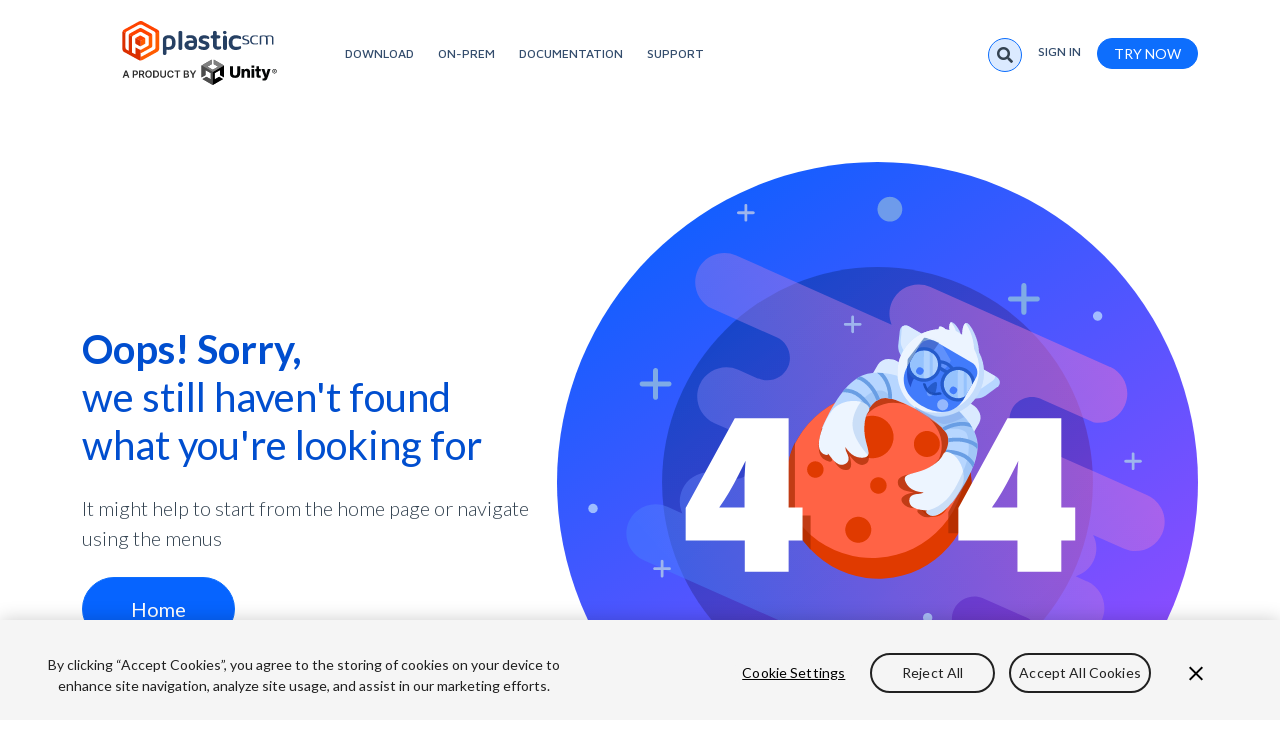

--- FILE ---
content_type: text/html; charset=utf-8
request_url: https://www.plasticscm.com/404
body_size: 7827
content:


<!DOCTYPE html>
<html lang="en-US">
<head>
  <meta charset="utf-8" />
  <meta name="viewport" content="width=device-width, initial-scale=1.0" />
  <title>Plastic SCM - Plastic SCM</title>
  <meta name="description" content="Plastic SCM - The Distributed Version Control for Big Projects" />
  <link href="https://cdn.jsdelivr.net/npm/bootstrap@5.3.3/dist/css/bootstrap.min.css"
        rel="stylesheet"
        integrity="sha384-QWTKZyjpPEjISv5WaRU9OFeRpok6YctnYmDr5pNlyT2bRjXh0JMhjY6hW+ALEwIH"
        crossorigin="anonymous" />
  <link rel="stylesheet"
        href="https://use.fontawesome.com/releases/v5.15.1/css/all.css"
        integrity="sha384-vp86vTRFVJgpjF9jiIGPEEqYqlDwgyBgEF109VFjmqGmIY/Y4HV4d3Gp2irVfcrp"
        crossorigin="anonymous" />
  <link href="https://fonts.googleapis.com/css?family=Maven+Pro:400,500,700,900" rel="stylesheet" type="text/css" media="all" />
  <link href="https://fonts.googleapis.com/css?family=Lato:100,300,400,700" rel="stylesheet" type="text/css">
  <link href="/css/layout-2018.min.css?v=gfc5FNki0LU8uofcqokagBy20yBg9zEOYcsHzcaLsAI" rel="stylesheet" type="text/css" />
  <link href="/css/events.min.css?v=bZLdxUhZVYWPsv4_lgVQYXSJE-OeL09iJmDDBj8DyLI" rel="stylesheet" type="text/css">
  <style lang="css">
    .btn {
      --bs-btn-focus-box-shadow: 0 0 0 0.25rem rgba(var(--bs-btn-focus-shadow-rgb), .9);
    }
  </style>

  <script src="https://code.jquery.com/jquery-3.6.0.min.js"
        integrity="sha256-/xUj+3OJU5yExlq6GSYGSHk7tPXikynS7ogEvDej/m4="
        crossorigin="anonymous">
  </script>

    <!-- OneTrust Cookies Consent Notice start for plasticscm.com -->
    <script type="text/javascript" src="https://cdn.cookielaw.org/consent/b52816cd-b217-4947-b89e-bb8778a5a1d7/OtAutoBlock.js"></script>
    <script src="https://cdn.cookielaw.org/scripttemplates/otSDKStub.js" type="text/javascript" charset="UTF-8" data-domain-script="b52816cd-b217-4947-b89e-bb8778a5a1d7"></script>
    <script type="text/javascript">function OptanonWrapper() { }</script>
    <script type="text/javascript" src="/js/onetrust-plasticscm.min.js?v=4HAbGkPy9-tY5QJHZhbDHe9v7_1HL1-_Dn52SAFCkA4"></script>
    <!-- OneTrust Cookies Consent Notice end for plasticscm.com -->

  <script>
  window.dataLayer = window.dataLayer || [];
  window.dataLayer.push({
      event: 'dataLayer-initialized',

        loggedIn: 'no',
        unityUserID: undefined
          });
  </script>
  <!-- Google Tag Manager -->
  <script>
    (function (w, d, s, l, i) {
      w[l] = w[l] || []; w[l].push({
        'gtm.start':
          new Date().getTime(), event: 'gtm.js'
      }); var f = d.getElementsByTagName(s)[0],
        j = d.createElement(s), dl = l != 'dataLayer' ? '&l=' + l : ''; j.async = true; j.src =
          '//www.googletagmanager.com/gtm.js?id=' + i + dl; f.parentNode.insertBefore(j, f);
    })(window, document, 'script', 'dataLayer', 'GTM-5V25JL6');</script>
  <!-- End Google Tag Manager -->
  
  <style lang="css">
    #navbar-links .nav-link:focus-visible {
      box-shadow: 0 0 0 .25rem rgba(13,110,253,1)
    }
  </style>
  

  
  

  
  

  <script type="text/javascript">!function(T,l,y){var S=T.location,k="script",D="instrumentationKey",C="ingestionendpoint",I="disableExceptionTracking",E="ai.device.",b="toLowerCase",w="crossOrigin",N="POST",e="appInsightsSDK",t=y.name||"appInsights";(y.name||T[e])&&(T[e]=t);var n=T[t]||function(d){var g=!1,f=!1,m={initialize:!0,queue:[],sv:"5",version:2,config:d};function v(e,t){var n={},a="Browser";return n[E+"id"]=a[b](),n[E+"type"]=a,n["ai.operation.name"]=S&&S.pathname||"_unknown_",n["ai.internal.sdkVersion"]="javascript:snippet_"+(m.sv||m.version),{time:function(){var e=new Date;function t(e){var t=""+e;return 1===t.length&&(t="0"+t),t}return e.getUTCFullYear()+"-"+t(1+e.getUTCMonth())+"-"+t(e.getUTCDate())+"T"+t(e.getUTCHours())+":"+t(e.getUTCMinutes())+":"+t(e.getUTCSeconds())+"."+((e.getUTCMilliseconds()/1e3).toFixed(3)+"").slice(2,5)+"Z"}(),iKey:e,name:"Microsoft.ApplicationInsights."+e.replace(/-/g,"")+"."+t,sampleRate:100,tags:n,data:{baseData:{ver:2}}}}var h=d.url||y.src;if(h){function a(e){var t,n,a,i,r,o,s,c,u,p,l;g=!0,m.queue=[],f||(f=!0,t=h,s=function(){var e={},t=d.connectionString;if(t)for(var n=t.split(";"),a=0;a<n.length;a++){var i=n[a].split("=");2===i.length&&(e[i[0][b]()]=i[1])}if(!e[C]){var r=e.endpointsuffix,o=r?e.location:null;e[C]="https://"+(o?o+".":"")+"dc."+(r||"services.visualstudio.com")}return e}(),c=s[D]||d[D]||"",u=s[C],p=u?u+"/v2/track":d.endpointUrl,(l=[]).push((n="SDK LOAD Failure: Failed to load Application Insights SDK script (See stack for details)",a=t,i=p,(o=(r=v(c,"Exception")).data).baseType="ExceptionData",o.baseData.exceptions=[{typeName:"SDKLoadFailed",message:n.replace(/\./g,"-"),hasFullStack:!1,stack:n+"\nSnippet failed to load ["+a+"] -- Telemetry is disabled\nHelp Link: https://go.microsoft.com/fwlink/?linkid=2128109\nHost: "+(S&&S.pathname||"_unknown_")+"\nEndpoint: "+i,parsedStack:[]}],r)),l.push(function(e,t,n,a){var i=v(c,"Message"),r=i.data;r.baseType="MessageData";var o=r.baseData;return o.message='AI (Internal): 99 message:"'+("SDK LOAD Failure: Failed to load Application Insights SDK script (See stack for details) ("+n+")").replace(/\"/g,"")+'"',o.properties={endpoint:a},i}(0,0,t,p)),function(e,t){if(JSON){var n=T.fetch;if(n&&!y.useXhr)n(t,{method:N,body:JSON.stringify(e),mode:"cors"});else if(XMLHttpRequest){var a=new XMLHttpRequest;a.open(N,t),a.setRequestHeader("Content-type","application/json"),a.send(JSON.stringify(e))}}}(l,p))}function i(e,t){f||setTimeout(function(){!t&&m.core||a()},500)}var e=function(){var n=l.createElement(k);n.src=h;var e=y[w];return!e&&""!==e||"undefined"==n[w]||(n[w]=e),n.onload=i,n.onerror=a,n.onreadystatechange=function(e,t){"loaded"!==n.readyState&&"complete"!==n.readyState||i(0,t)},n}();y.ld<0?l.getElementsByTagName("head")[0].appendChild(e):setTimeout(function(){l.getElementsByTagName(k)[0].parentNode.appendChild(e)},y.ld||0)}try{m.cookie=l.cookie}catch(p){}function t(e){for(;e.length;)!function(t){m[t]=function(){var e=arguments;g||m.queue.push(function(){m[t].apply(m,e)})}}(e.pop())}var n="track",r="TrackPage",o="TrackEvent";t([n+"Event",n+"PageView",n+"Exception",n+"Trace",n+"DependencyData",n+"Metric",n+"PageViewPerformance","start"+r,"stop"+r,"start"+o,"stop"+o,"addTelemetryInitializer","setAuthenticatedUserContext","clearAuthenticatedUserContext","flush"]),m.SeverityLevel={Verbose:0,Information:1,Warning:2,Error:3,Critical:4};var s=(d.extensionConfig||{}).ApplicationInsightsAnalytics||{};if(!0!==d[I]&&!0!==s[I]){var c="onerror";t(["_"+c]);var u=T[c];T[c]=function(e,t,n,a,i){var r=u&&u(e,t,n,a,i);return!0!==r&&m["_"+c]({message:e,url:t,lineNumber:n,columnNumber:a,error:i}),r},d.autoExceptionInstrumented=!0}return m}(y.cfg);function a(){y.onInit&&y.onInit(n)}(T[t]=n).queue&&0===n.queue.length?(n.queue.push(a),n.trackPageView({})):a()}(window,document,{
src: "https://js.monitor.azure.com/scripts/b/ai.2.min.js", // The SDK URL Source
crossOrigin: "anonymous", 
cfg: { // Application Insights Configuration
    connectionString: 'InstrumentationKey=5c511426-f836-4467-8858-7273d8f62b2a;IngestionEndpoint=https://eastus-0.in.applicationinsights.azure.com/;LiveEndpoint=https://eastus.livediagnostics.monitor.azure.com/'
}});</script>
</head>
<body class="font-plastic-body text-plastic-dark ">




<nav class="navbar navbar-expand-lg py-3" arial-label="Main sections" title="Main sections">
  <div class="container">
    <a class="navbar-brand" aria-label="Plastic SCM home page" href="/">
      <img src="/images/logo-plastic-positive.svg" alt="Plastic SCM logo" width="235" height="64">
    </a>
    <button class="navbar-toggler" type="button" data-bs-toggle="collapse" data-bs-target="#navbar-links"
            aria-controls="navbar-links" aria-expanded="false" aria-label="Toggle navigation">
      <span class="navbar-toggler-icon"></span>
    </button>
    <div class="collapse navbar-collapse" id="navbar-links">
      <ul class="navbar-nav me-auto justify-content-end align-items-center">
        <li class="nav-item mx-1">
          <a id="download-navbar-link" class="nav-link navbar-plastic__link plastic-transition-in text-uppercase mt-1 text-plastic-headermenu-item" aria-label="Downloads section" href="/download">
            Download
          </a>
        </li>
        <li class="nav-item mx-1">
          <a class="nav-link navbar-plastic__link plastic-transition-in text-uppercase mt-1 text-plastic-headermenu-item" aria-label="Purchase On-Prem section" href="/on-prem">
            On-Prem
          </a>
        </li>
        <li class="nav-item mx-1">
          <a href="https://docs.plasticscm.com"
             aria-label="Documentation site"
             class="nav-link navbar-plastic__link plastic-transition-in text-uppercase mt-1 text-plastic-headermenu-item">
            Documentation
          </a>
        </li>
        <li class="nav-item mx-1">
          <a class="nav-link navbar-plastic__link plastic-transition-in text-uppercase mt-1 text-plastic-headermenu-item" aria-label="Support section" href="/support">
            Support
          </a>
        </li>
        <li class="nav-item mx-1">
        </li>
      </ul>
      <div class="ms-3 my-3 text-center">
        <button class="text-plastic-lead plastic-transition-in navbar-plastic__link--search mt-1 px-2 py-1 btn btn-primary"
                aria-label="Search Plastic SCM"
                data-bs-toggle="modal"
                data-bs-target="#search-panel">
          <i class="fas fa-search"></i>
        </button>
      </div>
        <a class="text-center nav-link navbar-plastic__link plastic-transition-in text-uppercase text-nowrap text-plastic-headermenu-item m-3" href="/account/login">
          Sign in
        </a>
        <div class="d-flex justify-content-center align-items-center my-3">
          
          
            <a href="https://unity.com/products/plastic-scm"
               id="tryfree-navbar-link-unity"
               class="text-white btn btn-sm btn-primary btn--plastic-cta px-3 btn-sm text-uppercase">
              Try Now
            </a>
          
        </div>
    </div>
  </div>
</nav>


<div class="body-content">
  
<section class="container my-5" id="hero">
  <div class="row pt-2 pb-5 justify-content-center align-items-center">
    <div class="col-12 col-lg-6 col-xl-5 text-center text-lg-start order-1 order-lg-0">
      <h1 class="text-plastic-primary">
        <strong class="text-nowrap">Oops! Sorry,</strong>
        <span class="d-md-none">
          we still haven't found what you're <span class="text-nowrap">looking for</span>
        </span>
        <span class="d-none d-md-block">
          <span class="text-nowrap">we still haven't found</span>
          <span class="text-nowrap">what you're looking for</span>
        </span>
      </h1>
      <p class="lead mt-4 mb-4 text-plastic-lead d-md-none">
        It might help to start from the home page or navigate using the menus
      </p>
      <p class="lead mt-4 mb-4 text-plastic-lead d-none d-md-block">
        <span class="text-md-nowrap">It might help to start from the home page</span>
        <span class="text-md-nowrap">or navigate using the menus</span>
      </p>
      <a class="btn btn-primary btn-lg bg-plastic-primary btn--plastic-cta px-5 py-3" href="/">
        Home
      </a>
    </div>
    <div class="col-10 col-md-8 col-lg-6 col-xl-7 text-center order-0 order-lg-1">
      <img class="img-fluid mb-5 mb-lg-0" src="/images/404/illustration-hero.svg?v=OviLDK2MmqjTXEqMD0mBIbCSRaWppHLcoo47h-dZIzo" alt="Error 404 page not found" />
    </div>
  </div>
</section><!-- / hero -->

</div>

<!-- Modal search -->
<div class="modal modal-plastic-search fade"
     tabindex="-1"
     role="dialog"
     id="search-panel"
     aria-labelledby="searchTitle"
     aria-hidden="true">
  <div class="modal-dialog modal-dialog-plastic-search" role="document">
    <div class="modal-content
                modal-content-plastic-search
                bg-white
                rounded-0
                position-relative
                text-plastic-search">
      <div class="modal-body">
        <div class="container my-3">
          <div class="row justify-content-center">
            <div class="col-12 col-md-6">
              <div class="d-flex justify-content-between align-items-start mt-5 mb-4">
                <h2 id="searchTitle" class="text-center w-100 mb-0">Search in Plastic SCM</h2>
              </div>
              <div class="mb-5">
                <form method="get" action="/search">
                  <div class="input-group">
                    <input type="text"
                           class="form-control plastic-search-control plastic-search-text-input mx-4 py-4"
                           name="addsearch"
                           placeholder="Search..."
                           aria-label="Search..."
                           id="search-field"/>
                    <button class="btn
                                   btn-primary
                                   plastic-search-control
                                   text-uppercase
                                   ms-4
                                   px-4"
                            type="submit">
                      Search
                    </button>
                  </div>
                </form>
              </div>
            </div>
          </div>
        </div>
      </div>
      <button type="button"
              class="btn-close search-close-button-position text-plastic-search position-absolute"
              aria-label="Close"
              data-bs-dismiss="modal">
      </button>
    </div>
  </div>
</div>

<footer class="bg-plastic-dark pt-5">
  <div class="container">
    <div class="row pb-5">
      <div class="col-12 col-md-12">
        <small class="plastic-footer__text--copyright">
          Copyright &copy; 2026 Unity Technologies | All Rights Reserved.
        </small>
        <ul class="list-inline mt-2 mb-0">
          <li class="list-inline-item">
            <small>
              <a class="plastic-footer__text--copyright plastic-transition-in"
                 href="https://unity.com/legal"
                 target="_blank">Legal information</a>
            </small>
          </li>
          <li class="list-inline-item">
            <small>
              <a class="plastic-footer__text--copyright plastic-transition-in"
                 href="https://unity.com/legal/privacy-policy"
                 target="_blank">Privacy policy</a>
            </small>
          </li>
          <li class="list-inline-item">
            <small>
              <a class="plastic-footer__text--copyright plastic-transition-in"
                 href="https://unity.com/legal/cookie-policy">Cookie policy</a>
            </small>
          </li>
          <li class="list-inline-item">
            <small>
              <a class="plastic-footer__text--copyright plastic-transition-in"
                 href="https://unity.com/legal/do-not-sell-my-personal-information">
                Do Not Sell or Share My Personal Information
              </a>
            </small>
          </li>
          <li class="list-inline-item">
            <small>
              <a class="plastic-footer__text--copyright plastic-transition-in show-cookie-settings"
                 href="#"
                 aria-haspopup="dialog">
                Your Privacy Choices (Cookie settings)
                <img style="vertical-align: text-bottom" src="/images/unity/privacy-options.svg?v=hvLrl8wfOQnBLkUS3p4mchXZSsWq7pOT0PAH8Yw06Lo" width="40" alt="Privacy options" />
              </a>
            </small>
          </li>
        </ul>
      </div>
    </div>
  </div>
</footer>






  <script src="https://cdn.jsdelivr.net/npm/bootstrap@5.3.3/dist/js/bootstrap.bundle.min.js"
          integrity="sha384-YvpcrYf0tY3lHB60NNkmXc5s9fDVZLESaAA55NDzOxhy9GkcIdslK1eN7N6jIeHz"
          crossorigin="anonymous"></script>
  <script type="text/javascript" src="https://js.stripe.com/v3/"></script>
  <script src="/js/scripts.min.js?v=ZGOR2dPBB2TIFRC0mcskyQtTkbNiG_UCgeJgsPFzoBg"></script>
  <script src="/js/analytics-plastic.min.js?v=gi3Omf-4IE59UYYNJVjuWVpE0X2K7cx-wLj0-NF030w"></script>

  



    <script>
    !function(){var analytics=window.analytics=window.analytics||[];if(!analytics.initialize)if(analytics.invoked)window.console&&console.error&&console.error("Segment snippet included twice.");else{analytics.invoked=!0;analytics.methods=["trackSubmit","trackClick","trackLink","trackForm","pageview","identify","reset","group","track","ready","alias","debug","page","once","off","on"];analytics.factory=function(t){return function(){var e=Array.prototype.slice.call(arguments);e.unshift(t);analytics.push(e);return analytics}};for(var t=0;t<analytics.methods.length;t++){var e=analytics.methods[t];analytics[e]=analytics.factory(e)}analytics.load=function(t,e){var n=document.createElement("script");n.type="text/javascript";n.async=!0;n.src=("https:"===document.location.protocol?"https://":"http://")+"cdn.segment.com/analytics.js/v1/"+t+"/analytics.min.js";var o=document.getElementsByTagName("script")[0];o.parentNode.insertBefore(n,o);analytics._loadOptions=e};analytics.SNIPPET_VERSION="4.1.0";
      analytics.load('pnG0xQy5v2GgOdlEk8eN9zBzv7SOssrU');
      analytics.page();
    }}();


      analytics.ready(function () {
        if (analyticsCookie) {
          document.cookie = analyticsCookie.build('plasticscm_download_data');
        }
      });
          </script>
  
  
  

  
  <script>
      $(function () {
        $('#download-navbar-link').click(analyticsEvents.sendWebClickDownload('navbar'));
        $('#download-footer-link').click(analyticsEvents.sendWebClickDownload('footer'));
        $('#tryfree-navbar-link').click(analyticsEvents.sendWebClickTryFree());
      });
      $('#search-panel').on('shown.bs.modal', function() {
        $('#search-field').focus();
      })
    </script>
  

</body>
</html>


--- FILE ---
content_type: text/css
request_url: https://www.plasticscm.com/css/layout-2018.min.css?v=gfc5FNki0LU8uofcqokagBy20yBg9zEOYcsHzcaLsAI
body_size: 5627
content:
#addsearch-results{font-family:"Lato",Arial,Helvetica,sans-serif !important}#addsearch-results .addsearch-result-item-container,#addsearch-results .addsearch-result-item-sub-active,#addsearch-results .addsearch-result-item-sub{background-size:0 0 !important}#addsearch-results .addsearch-result-item-container{background-size:0 0 !important;max-width:65rem;margin:auto}#addsearch-results .addsearch-result-item-sub div{padding:0 14px !important}#addsearch-results .addsearch-result-item-sub-active{background:#daeaff !important}#addsearch-results .addsearch-result-item-sub h2{font-size:18px !important}#addsearch-logo{display:none !important}#addsearch-results .addsearch-result-item-container .addsearch-result-item-sub{background:transparent !important;transition:all .4s ease-in}#addsearch-results .addsearch-result-item-container .addsearch-result-item-sub:hover,#addsearch-results .addsearch-result-item-container .addsearch-result-item-sub:active{background:#ecf4ff !important}#addsearch-results #addsearch-rp-paging a,#addsearch-results .addsearch-result-item-sub h2 a{font-size:18px !important;color:#155eff !important}#addsearch-results #addsearch-rp-paging a:hover,#addsearch-results .addsearch-result-item-sub h2 a:hover{color:#0a43b9 !important}#addsearch-results .addsearch-result-item-sub p,#addsearch-results .addsearch-result-item-sub p em{font-size:16px;color:#0f1b39}#addsearch-results #addsearch-rp-paging a.currentResultPage{color:#0f1b39 !important}#addsearch-results #addsearch-rp-paging{text-align:center;float:none !important}#addsearch-results .addsearch-result-item-sub-active{background:#caf7ff52 !important}#addsearch-results .addsearch-result-item-sub p span em{color:#0f1b39 !important}#addsearch-results #addsearch-fuzzy{max-width:1040px;margin:auto}.plastic-transition-in-out{transition:all .3s ease-in-out}.plastic-transition-in{transition:all .4s ease-in}.plastic-transition-out{transition:all .4s ease-out}.bg-plastic-transparent{background:transparent}.bg-plastic-nav{background:#154865}.bg-plastic-nav-opacity-80{background:rgba(21,72,101,.8)}.bg-plastic-medium-dark{background:#0031ac}.bg-plastic-dark{background:#233c4b}.bg-plastic-darker{background:#132028}.bg-plastic-primary{background:#0664ff}.bg-plastic-primary-opacity-80{background:rgba(6,102,255,.8)}.bg-plastic-primary-darker{background:#193774}.bg-plastic-light{background:#ecf4ff}.bg-plastic-sky{background:#ceecff}.bg-plastic-transparent{background:none}.bg-plastic-light-darker{background:#dbeaff}.bg-plastic-light-dark{background:#ecf4ff url(../images/unity-landing/bg-key-features.png) repeat-y;background-size:100%}.bg-plastic-double-dark{background:#0664ff url(../images/games/bg-double-dark.png) repeat-y;background-size:100%}.bg-plastic-light-deep-dark{background:#b7d6ff}.bg-plastic-panel-dark{background:#004ecf}.bg-plastic-panel-light{background:#f2f7f8}.bg-plastic-success{background:#21b57b}.bg-plastic-success-light{background:#c3ffe7}.bg-plastic-success-lighter{background:#e0fcf1}.bg-plastic-danger{background:#f25335}.bg-plastic-danger-light{background:#fbccc3}.bg-plastic-danger-lighter{background:#ffebe3}.bg-plastic-alpha-bug{background:#be5709}.bg-plastic-alpha-feature{background:#128091}.bg-plastic-dropdown-light:hover{background:#ecf4ff}.bg-plastic-sidemenu-item{background:#e7edf1}.bg-plastic-sidemenu-item.active,.bg-plastic-sidemenu-item:hover{background:#d8e0e6}.bg-plastic-mars-launch{background:url("/images/games/gdc/bg-mars-launching.png"),url("/images/games/gdc/bg-nebula.png");background-position:top center,center;background-repeat:no-repeat,no-repeat;background-size:cover}.bg-plastic-cloud-flavors{background-image:url("/images/cloud/bg-clouds.png"),url("/images/cloud/bg-flavor-white.png");background-repeat:repeat-x;background-position:center 440px,center bottom;background-width:100%}@media(max-width:767.98px){.bg-plastic-mars-launch{background-position:top right,center}}.bg-plastic-two-sides{background:url("/images/games/hero-overlay.png"),url("/images/games/two-sides-illustration.png"),url("/images/games/hero-bg.svg");background-position:center bottom,center bottom,center bottom;background-repeat:repeat-x,no-repeat,no-repeat;background-size:auto,auto,cover}.bg-plastic-image{background-size:cover !important;background-position:center !important;background-color:#154865 !important}.bg-plastic-image--team{background-image:url("/images/company/team-2/plastic-culture-bg.jpg")}.bg-plastic-image--team--teammates{background-image:url("/images/company/team-2/plastic-culture-teammates-bg.png")}.bg-plastic-forum{background:#ffa800}.bg-plastic-twitter{background:#00aced}.bg-plastic-youtube{background:#b31217}.bg-plastic-facebook{background:#39579a}.bg-plastic-flickr{background:#ff006e}.container-plastic-striped .row:nth-child(odd){background:#ecf4ff}.container-plastic-striped .row:nth-child(even){background:#dbeaff}.bg-plastic-games-darker{background:#0f1b39}.bg-plastic-games-dark{background:#172a51}.bg-plastic-picture{background:#0f1b39;background-position:center;background-repeat:no-repeat;background-size:cover}.bg-plastic-scm-history-cta-footer{background-image:url("/images/scm-history/footer-airfield-bg.svg");background-size:contain;background-position:bottom center;background-repeat:repeat-x}.bg-plastic-radar{background-image:url("/images/scm-history/radar-bg-transparent.svg");background-position:center;background-size:contain;background-repeat:no-repeat}.bg-plastic-radar:hover{opacity:.75;background-image:url("/images/scm-history/radar-bg.svg")}.badge-plastic{padding:.5em;font-size:85%;border-radius:.25rem}.badge-plastic--primary{color:#fff;background:#0664ff}.badge-plastic--secondary{color:#fff;background:#8ea6bb}.badge-plastic--danger{color:#fff;background:#f25335}.badge-plastic-card-new{position:absolute;top:0;right:0}.border-y-4-primary{border-top:4px solid #0664ff;border-bottom:4px solid #0664ff}.border-y-4-primary-darker{border-top:4px solid #193774;border-bottom:4px solid #193774}.border-y-2-plastic-light{border-top:2px solid #d3dce3;border-bottom:2px solid #d3dce3}.border-y-2-plastic-card{border-top:2px solid #bdd8fd;border-bottom:2px solid #bdd8fd}.border-4-primary{border:4px solid #0664ff}.border-plastic-light{border:1px solid #7dbbff}.border-plastic-cyan{border:1px solid #2dbbe9}.border-plastic-sidemenu{border:1px solid #d3dce3}.border-plastic-formfield{border:1px solid #ced4da}.border-plastic-card{border:1px solid #bdd8fd !important}.border-plastic-card-light{border:1px solid #d1e4ff !important}.border-vertical-separator{border-right:1px solid #8ea6bb}.input-group-plastic-rounded-first{border-top-left-radius:100px !important;border-bottom-left-radius:100px !important}.input-group-plastic-rounded-last{border-top-right-radius:100px !important;border-bottom-right-radius:100px !important}.border-top-3-plastic-dark{border-top:3px solid #344d6d}.border-bottom-3-plastic-dark{border-bottom:3px solid #344d6d}.border-top-1-plastic-dark{border-top:1px solid #344d6d}.border-bottom-1-plastic-dark{border-bottom:1px solid #344d6d}.border-top-1-plastic-card{border-top:1px solid #bdd8fd}.border-bottom-1-plastic-card{border-bottom:1px solid #bdd8fd}.border-top-1-plastic-primary{border-top:1px solid #0664ff}.border-bottom-1-plastic-primary{border-bottom:1px solid #0664ff}.border-top-2-plastic-primary{border-top:2px solid #0664ff}.border-top-2-plastic-transparent{border-top:2px solid transparent !important}.border-bottom-2-plastic-primary{border-bottom:2px solid #0664ff !important}.border-left-2-plastic-card{border-left:2px solid #bdd8fd !important}.border-2-primary{border:2px solid #0664ff}.border-2-danger{border:2px solid #f25335}.outline-plastic-0{outline:0}.btn--plastic-cta,.btn--plastic-cta--outline{border-radius:100px}.btn--plastic-image{display:block;opacity:.95;transition:all .4s ease-in}.btn--plastic-image:hover{opacity:1;box-shadow:0 0 15px #4a9ddf}.btn-plastic-light{border:1px solid #fff;background-color:#fff;color:#004ecf}.btn-plastic-light:hover{background-color:transparent;color:#fff}.btn-plastic-outline-primary{border:1px solid #fff;color:#fff}.btn-plastic-outline-primary:hover{background-color:#fff;color:#004ecf}.plastic-ad-hero-badge{position:absolute;top:-106px;right:0}.plastic-img-badge{display:inline-block;border-radius:3px;overflow:hidden;transition:all .4s ease-out}.plastic-img-badge:hover{box-shadow:0 0 15px #4a9ddf}.btn-plastic-primary:disabled{opacity:.4}.btn-plastic-dark-outline-primary{border:1px solid #6091fc;color:#6091fc}.btn-plastic-dark-outline-primary:hover{background-color:#155eff;color:#fff}.btn-image-card{vertical-align:text-bottom}@media(max-width:767.98px){.plastic-ad-hero-badge{width:140px}}@media(max-width:575.98px){.plastic-ad-hero-badge{display:none}}.text-plastic-dark{color:#344d6d}.text-plastic-primary{color:#004ecf}.text-plastic-lead{color:#344351}.text-plastic-lead-muted{color:#64819bc0}.text-plastic-light{color:#7dbbff}.text-plastic-light-hover:hover{color:#fff}.text-plastic-white{color:#fff}.text-plastic-dropdown-primary:hover{color:#0031ac}.text-plastic-success{color:#25caab}.text-plastic-danger{color:#f25335}.text-plastic-danger-light{color:#ff9b00}.text-plastic-search{color:#344d6d}.text-plastic-sidemenu-item,.text-plastic-sidemenu-item.active{color:#193774}.text-plastic-collapse-item,.text-plastic-headermenu-item{color:#344d6d !important}.text-plastic-collapse-item:hover,.text-plastic-headermenu-item:hover{color:#0056b3 !important}.text-plastic-games-primary{color:#417bfb}.text-plastic-games-primary-light{color:#6091fc}.text-plastic-games-primary-light:hover{color:#155eff}.text-plastic-samp{color:#0a3ea8}#cookie-toolkit{display:none;background:#00adca;background:#87ceeb;color:rgba(13,39,56,.7);font-family:"proxima-nova","Open Sans",Arial,sans-serif;font-weight:600;font-size:12px;text-transform:none;text-align:center}#cookie-toolkit.visible{display:block}#cookie-toolkit-wrap{margin:0 auto;padding:1rem}#cookie-toolkit-text{display:inline-block;padding-right:1rem}#cookie-toolkit-btns{display:inline-block}#cookie-toolkit-btns .button{margin-right:1rem;border-color:#fff;color:#fff;border:1px solid #fff;color:#fff;background-color:transparent;border-radius:3px;font-family:"proxima-nova","Open Sans",Arial,sans-serif;font-weight:600;text-transform:none}#cookie-toolkit-btns .button:hover{background-color:#00adca;border-color:#00adca}#cookie-toolkit-btns .button.ok{background-color:#00adca;border-color:#00adca;color:#fff}#cookie-toolkit-btns .button:hover{background-color:#fff;border-color:#fff;color:#00adca}@media(max-width:736px){#cookie-toolkit{padding:0 3rem .5rem 1rem;text-align:left;font-size:18px}#cookie-toolkit-btns{margin-top:1rem}}.cookie-panel{background:#1c8ccd;padding:1rem;display:flex;justify-content:space-between;display:none}.cookie-panel.active{display:flex}.cookie-panel p{margin:0;color:#fff;text-align:center;flex-basis:98%;font-size:.9rem}.cookie-panel a{color:#fff;border-bottom:1px solid #fff;font-weight:bold;text-decoration:none}.cookie-panel a:hover{color:#fff;border-bottom:1px solid #fff;font-weight:bold;text-decoration:none;background-color:transparent}.cookie-panel span.button-close{color:#fff;border:none;font-weight:100;transition:all .4s ease-out}.cookie-panel span:hover.button-close{cursor:pointer;font-weight:500;color:rgba(13,39,56,.7)}.ok{padding:4px}.more-info{padding:4px}.cursor-not-allowed{cursor:not-allowed}.is_embedded .udash-invisible{display:none}.is_embedded .udash-visible.d-none{display:block!important}body.font-plastic-body{font-family:"Lato","Helvetica Neue",Arial,sans-serif}a:hover{text-decoration:none}.plastic-footer__text--link{color:rgba(255,255,255,.5);font-weight:600;font-size:.66rem}.plastic-footer__text--link:hover{color:#fff}.plastic-footer__text--copyright{color:#f1f3f4;font-weight:300}.plastic-footer__text--social-media-link{color:#f1f3f4;font-size:.75rem}.plastic-footer__text--hiring{color:#f1f3f4;font-weight:600}.plastic-footer__text--hiring:hover{color:#fff}.height-lines-0-5{max-height:.5rem}.height-lines-1-5{display:block;min-height:2.4rem}.height-lines-2{display:block;min-height:3.2rem}.height-lines-2-5{display:block;min-height:3.75rem}.height-lines-2-75{display:block;min-height:4rem}.height-lines-3{display:block;min-height:4.8rem}.height-lines-3-5{display:block;min-height:5.6rem}.height-lines-4{display:block;min-height:6.4rem}.height-lines-4-5{display:block;min-height:7.7rem;margin-bottom:0}.height-lines-5{display:block;min-height:8rem}.height-lines-5-5{display:block;min-height:8.8rem}.height-lines-6{display:block;min-height:9.6rem}.height-lines-6-5{display:block;min-height:10.4rem}.height-lines-7{display:block;min-height:11.2rem}.height-lines-8{display:block;min-height:13.8rem}.height-lines-9{display:block;min-height:14.4rem}.height-lines-10{display:block;min-height:16rem}.height-lines-10-5{display:block;min-height:16.8rem}.height-lines-11{display:block;min-height:17.6rem}.height-lines-12{display:block;min-height:20.2rem}.height-lines-13{display:block;min-height:21.3rem}.height-lines-14{display:block;min-height:22.4rem}.height-lines-15{display:block;min-height:24rem}.height-lines-16{display:block;min-height:25.6rem}.height-lines-17{display:block;min-height:27.2rem}.height-lines-18{display:block;min-height:28.8rem}.height-min-100{min-height:100vh}@media only screen and (max-width:768px){.height-lines-1-5,.height-lines-2,.height-lines-2-5,.height-lines-2,.height-lines-3,.height-lines-3-5,.height-lines-4,.height-lines-4-5,.height-lines-5,.height-lines-5-5,.height-lines-6,.height-lines-6-5,.height-lines-15{min-height:0}}@media(min-width:992px){.modal-plastic-xl{max-width:1474px}}@media(min-width:980px){.modal-plastic-l{max-width:900px}}@keyframes heartbeat{0%{transform:scale(1)}10%{transform:scale(1.4)}20%{transform:scale(1.9)}100%{transform:scale(1)}}#all-roads-lead-to-plastic-scm .map-wrapper{position:relative}#all-roads-lead-to-plastic-scm #map .map{position:relative;background:url("/images/move-to-plastic/map-alone.png") top center no-repeat;background-size:100%;min-height:641px;max-width:961px;margin:auto}#all-roads-lead-to-plastic-scm #map .map-button{display:inline-block;width:140px;height:140px;overflow:hidden;position:absolute;text-indent:-4000px;background-repeat:no-repeat !important;outline:0}#all-roads-lead-to-plastic-scm #map .map-button:after{content:"";position:absolute;width:40px;height:40px;top:60px;left:55px;margin-top:-20px;margin-left:-20px;border-radius:1000px;transition:all .2s ease-in-out;opacity:.85;animation-name:heartbeat;animation-duration:3s;animation-timing-function:ease;animation-iteration-count:infinite;visibility:visible !important;background:url("/images/move-to-plastic/icon-target.svg") center no-repeat;background-size:cover;transition:all .6s ease-out}#all-roads-lead-to-plastic-scm #map .map-button:hover:after{transform:scale(1.8);opacity:1;animation-name:heartbeatoff;background:rgba(255,255,255,.4) url("/images/move-to-plastic/icon-target.svg") center no-repeat;background-size:cover}#all-roads-lead-to-plastic-scm #map .map-button.clearcase{background:url("/images/move-to-plastic/sprite-map-cities.png") -200px bottom;left:1%;top:41%}#all-roads-lead-to-plastic-scm #map .map-button.clearcase:after{top:75px;left:55px}#all-roads-lead-to-plastic-scm #map .map-button.perforce{background:url("/images/move-to-plastic/sprite-map-cities.png") -390px bottom;left:23%;top:62%}#all-roads-lead-to-plastic-scm #map .map-button.perforce:after{top:60px;left:60px}#all-roads-lead-to-plastic-scm #map .map-button.git{background:url("/images/move-to-plastic/sprite-map-cities.png") -590px bottom;left:57%;bottom:0}#all-roads-lead-to-plastic-scm #map .map-button.hg{background:url("/images/move-to-plastic/sprite-map-cities.png") -780px bottom;left:77%;bottom:8.5%}#all-roads-lead-to-plastic-scm #map .map-button.hg:after{top:60px;left:65px}#all-roads-lead-to-plastic-scm #map .map-button.tfs{background:url("/images/move-to-plastic/sprite-map-cities.png") 0 bottom;left:46%;top:-1%}#all-roads-lead-to-plastic-scm #map .map-button.tfs:after{top:90px;left:55px}#all-roads-lead-to-plastic-scm #map .map-button.plastic{background:url("/images/move-to-plastic/sprite-map-plastic-desktop.png") left bottom;width:220px;height:240px;left:78%;top:12.5%}#all-roads-lead-to-plastic-scm #map .map-button.plastic:after{top:165px;left:112px;width:80px;height:80px;margin-top:-40px;margin-left:-40px}#all-roads-lead-to-plastic-scm #map .map-button.visual{background:url("/images/move-to-plastic/sprite-map-cities.png") -988px bottom;width:245px;height:120px;left:29%;bottom:2%}#all-roads-lead-to-plastic-scm #map .map-button.visual:after{top:40px;left:115px}#all-roads-lead-to-plastic-scm #map .map-button.subversion{background:url("/images/move-to-plastic/sprite-map-cities.png") -1289px bottom;width:230px;height:88px;left:18%;top:25%}#all-roads-lead-to-plastic-scm #map .map-button.subversion:after{top:45px;left:176px}#all-roads-lead-to-plastic-scm .mobile-map-nav{display:none}@media(max-width:767px){#all-roads-lead-to-plastic-scm{padding:100px 1rem;background-image:url("/images/move-to-plastic/map-mobile-bg.png")}}@media(max-width:960px){#all-roads-lead-to-plastic-scm #map .map-button.subversion{left:13%;top:20%}#all-roads-lead-to-plastic-scm #map .map-button.clearcase{left:-3%;top:30%}#all-roads-lead-to-plastic-scm #map .map-button.perforce{left:20%;top:48%}#all-roads-lead-to-plastic-scm #map .map-button.visual{left:26%;top:64%}#all-roads-lead-to-plastic-scm #map .map-button.git{left:56%;top:62%}#all-roads-lead-to-plastic-scm #map .map-button.hg{left:76%;top:52%}}.navbar-plastic__link{font-style:normal;font-variant:normal;font-size:12.25px;font-family:"Maven Pro","Helvetica Neue",Arial,sans-serif;border-bottom:2px solid transparent;font-weight:500}.navbar-plastic__link:hover{color:#0056b3;border-bottom:2px solid #f25335}.navbar-plastic__link--search{background:#dbeaff;font-size:16px;border-radius:100px}.navbar-plastic__link--search:hover{background:rgba(109,213,250,.4);cursor:pointer}.modal-plastic-search{top:57px;padding-right:0 !important}.modal-dialog-plastic-search{max-width:unset}.plastic-search-control{border-radius:200px !important;border:1px solid #2b6789}.plastic-search-text-input{background:#ecf4ff url(/images/home-3/icon-search-big.svg) 20px center no-repeat;padding-left:60px;color:#344d6d;border:1px solid #7dbbff}.plastic-search-text-input:focus,.plastic-search-text-input:focus-within{color:#344d6d;border:1px solid #0056b3;-webkit-box-shadow:0 0 5px #d4e1ee;-moz-box-shadow:0 0 5px #0056b3;box-shadow:0 0 5px #0056b3;background-color:#ecf4ff !important}.plastic-search-submit-button{background:#007bff}.plastic-search-submit-button:hover{background:#0056b3;color:#fff}.search-close-button-position{top:2rem;right:2rem}.shadow-plastic{box-shadow:0 0 15px rgba(52,77,109,.2)}.shadow-plastic-link:hover{box-shadow:0 0 15px #0664ff}.shadow-plastic-link-negative:hover{box-shadow:0 0 15px #ecf4ff}.shadow-plastic-bottom{box-shadow:0 7px 10px rgba(52,77,109,.2)}.shadow-plastic-title{text-shadow:0 3px 10px rgba(7,21,30,.4)}.shadow-left-plastic-light-darker{box-shadow:inset 3px 0 0 0 #dbeaff}.shadow-left-plastic-success{box-shadow:inset 3px 0 0 0 #21b57b}.shadow-left-plastic-danger{box-shadow:inset 3px 0 0 0 #f25335}.shadow-top-plastic-light-deep-dark{box-shadow:inset 0 3px 0 0 #b7d6ff}.shadow-top-plastic-success{box-shadow:inset 0 3px 0 0 #21b57b}.shadow-top-plastic-danger{box-shadow:inset 0 3px 0 0 #f25335}.shadow-top-plastic-alpha-feature{box-shadow:inset 0 3px 0 0 #128091}.shadow-top-plastic-alpha-bug{box-shadow:inset 0 3px 0 0 #be5709}.shadow-left-plastic-alpha-feature{box-shadow:inset 3px 0 0 0 #128091}.shadow-left-plastic-alpha-bug{box-shadow:inset 3px 0 0 0 #be5709}.table-plastic-striped tbody tr:nth-of-type(odd){background-color:#dbeaff}.text-plastic-vertical{transform:rotate(-90deg)}.text-plastic-underline{text-decoration:underline}.text-plastic-small{font-size:87.5%}.text-plastic-smaller{font-size:60%}.alert.validation-summary-errors ul{margin-bottom:0;padding-left:1rem}@media(min-width:576px){.w-plastic-sm-25{max-width:25% !important}}@media(min-width:992px){.w-plastic-lg-50{max-width:50% !important}}@media(min-width:1200px){.w-plastic-xl-25{max-width:25% !important}.w-plastic-xl-33{max-width:33% !important}.w-plastic-xl-50{max-width:50% !important}}.release-content img{max-width:100%;border:1px solid #dee2e6}.release-content pre{background:#132028;color:#fff;padding:.75rem .5rem;border-radius:3px}

--- FILE ---
content_type: text/css
request_url: https://www.plasticscm.com/css/events.min.css?v=bZLdxUhZVYWPsv4_lgVQYXSJE-OeL09iJmDDBj8DyLI
body_size: 298
content:
.halloween .event-banner:after{content:"";position:absolute;width:210px;height:200px;background-image:url(../images/events/halloween/spider-net.svg);background-position:bottom right;background-repeat:no-repeat;top:-200px;right:-20px;z-index:0}

--- FILE ---
content_type: text/javascript
request_url: https://www.plasticscm.com/js/analytics-plastic.min.js?v=gi3Omf-4IE59UYYNJVjuWVpE0X2K7cx-wLj0-NF030w
body_size: 1176
content:
var analyticsCookie=function(){function n(n){var t=n.indexOf("="),i;return t===-1?{key:n,value:null}:(i=n.slice(0,t),t===n.length-1)?{key:i,value:null}:{key:i,value:n.slice(t+1)}}function t(t,i){var f="utm_",u=n(i),r;return u.key.startsWith(f)?(r=u.key.substring(f.length),r==="campaign"&&(r="name"),t[r]=u.value,t):t}function i(){return document.location.search.length===0?null:document.location.search.substring(1).split("&").reduce(t,{})}function r(n){var i="; "+document.cookie,t=i.split("; "+n+"=");return t.length===2?t.pop().split(";").shift():null}function u(n){var t,i;return!n||n===""?null:(t=r(n),!t)?null:t.indexOf("|")!==-1?null:(i=JSON.parse(decodeURIComponent(t)),i?i.campaign:null)}function f(n,t){return n?t?Object.assign({},t,n):n:t}function e(n){try{return f(i(),u(n))}catch(t){return null}}function o(n){var t={campaign:e(n),anonymousIds:{segment:analytics.user().anonymousId()}};return t.campaign||delete t.campaign,t}function s(n){return n+"="+encodeURIComponent(JSON.stringify(o(n)))}return{build:s}}(),analyticsEvents=function(){function n(n,t){var i=t||{};i.source=document.location.pathname;i.where=n;analytics.track("Plastic Web Click",i)}function t(t){return function(){n("Download",{order:t})}}function i(t,i,r){return function(){n("Buy",{source:document.location.pathname,type:t,subtype:i,order:r})}}function r(t,i){return function(){n("Linux Go Packages",{type:t,version:i})}}function u(){return function(){n("Confirm Buy")}}function f(){return function(){n("Download Guide")}}function e(t){return function(){n("Video Play",{youtubeId:t})}}function o(t){return function(i){n("Subscribe",{newsletter:t,email:i})}}function s(t,i){return function(){n("Book Meeting",{type:t,order:i})}}function h(){return function(){n("Try Free")}}function c(){analytics.track("Plastic Cloud Edition Trial Start Web")}function l(){return function(t){n(t.target.dataset.clickName)}}return{sendWebClickDownload:t,sendWebClickBuy:i,sendWebLinuxGoPackages:r,sendWebClickConfirmBuy:u,sendWebClickDownloadGuide:f,sendWebClickVideoPlay:e,sendWebClickSubscribe:o,sendWebClickBookMeeting:s,sendWebClickTryFree:h,sendCloudEditionTrialStart:c,sendHomePageButtonClick:l}}();

--- FILE ---
content_type: text/javascript
request_url: https://www.plasticscm.com/js/scripts.min.js?v=ZGOR2dPBB2TIFRC0mcskyQtTkbNiG_UCgeJgsPFzoBg
body_size: 2569
content:
toggleClassOnClick = function (n) {
  $(n + " a").click(function () {
    $(n).find(".current").removeClass("current");
    $(this).addClass("current")
  })
};
$(document).ready(function () {
    for (var o, u, n, h, t, r, i, c, f, s = $(".tab-button").length, e = 0; s > e; e++) o = $(".tab-button");
    $(".tabs-nav").append(o);
    u = window.location.href;
    $(".tabs-nav a:first-child").addClass("active");
    $(".tabs-nav a").click(function () {
      $(".tabs-nav a").removeClass("active");
      $(this).addClass("active");
      var n = $(this).attr("href");
      return $(".features .tab").hide(), $(".evaluation-guide .tab").hide(), $(n).toggle(), !1
    });
    n = function (n) {
      u.match("#" + n) && ($(".features .tab").hide(), $("#" + n).toggle(), $(".tabs-nav a").removeClass("active"), $(".tabs-nav ." + n).addClass("active"))
    };
    n("intro");
    n("create-repo");
    n("pulling-some-code");
    n("distributed-brex");
    n("distributed");
    n("merge");
    n("submit");
    n("learn-more");
    n("webinars");
    n("demos");
    h = function (n) {
      $(".archived").hide();
      $(n + " dd").click(function () {
        $(n).find(".active").removeClass("active");
        $(this).addClass("active")
      });
      $(n + " a").click(function () {
        var n = $(this).attr("href");
        $(".record").hide();
        $(".filter-title").hide();
        "#upcoming" == n ? $(".upcoming").toggle() : "#archived" == n ? $(".archived").toggle() : ($(".record").toggle(), $(".filter-title").toggle())
      })
    };
    h(".filter-webinars");
    $(".webinars li").toggle();
    $(".webinars li:eq(0)").toggle();
    $(".webinars li:eq(1)").toggle();
    $(".webinars li:eq(2)").toggle();
    t = function (n) {
      $(".button." + n).click(function () {
        $(".tab").hide();
        $("#" + n).show();
        $(".tab-button").removeClass("active");
        $(".tab-button." + n).addClass("active");
        $("html, body").animate({
          scrollTop: 0
        }, 600)
      })
    };
    t("intro");
    t("repo-and-wk");
    t("pulling-some-code");
    t("distributed");
    t("merge");
    t("submit");
    t("learn-more");
    $(".tabs-nav-static .active").click(function () {
      return !1
    });
    $("#open-row-slideshow").click(function () {
      return $(".row-slideshow").css("opacity", "1"), $(".row-slideshow").slideToggle(), !1
    });
    r = function (n) {
      u.match("#" + n) && ($(".tab-complex-content").removeClass("active"), $("#" + n).addClass("active"), $(".tabs-complex .tab-navigation-item a").removeClass("active"), $(".tab-navigation-item a." + n).addClass("active"))
    };
    r("what-is-dvcs");
    r("for-developers");
    r("for-release-builders");
    r("for-project-managers");
    $(".tabs-complex .tab-navigation-item a").click(function () {
      var n = $(this).attr("href");
      $(".tabs-complex .tab-navigation-item a").removeClass("active");
      $(this).addClass("active");
      $(".tab-complex-content").removeClass("active");
      $(n).addClass("active")
    });
    i = function (n) {
      u.match("#" + n) && ($(".vertical-tabs .tabs-content article").removeClass("active"), $(".vertical-tabs .tabs-content article#" + n).addClass("active"), $(".vertical-tabs .tab-nav a").removeClass("active"), $(".vertical-tabs .tab-nav a." + n).addClass("active"))
    };
    i("how-it-works");
    i("how-it-helps-in-the-enterprise");
    i("whats-in-here-for-clearcase-users");
    i("open-source-development");
    i("mind-the-gap-buzz-word");
    $(".vertical-tabs .tab-nav a").click(function () {
      var n = $(this).attr("href");
      $(".vertical-tabs .tab-nav a").removeClass("active");
      $(this).addClass("active");
      $(".vertical-tabs .tabs-content article").removeClass("active");
      $(n).addClass("active")
    });
    c = (new Date).getFullYear();
    $("#date-year").text(c);
    $("#videos2 li:first-child").addClass("active");
    $("#videos2 li").click(function () {
      $("#videos2 li").removeClass("active");
      $(this).toggleClass("active")
    });
    f = $(".for-game-developers #distributed-game-engine-development");
    f.length && ($(f).position().top, $(window).scroll(function () {
      var n = $(window).scrollTop(),
        t = 270,
        i = f.position().top;
      i + t > n && $(".nav-2").removeClass("sticky");
      n >= i + t && $(".nav-2").addClass("sticky")
    }), $(".side-nav.nav-2 a").click(function () {
      var n, t, i;
      $(".side-nav.nav-2 a").removeClass("active");
      $(this).addClass("active");
      n = $(this).attr("href");
      t = $(n).position().top;
      i = 170;
      $("html, body").animate({
        scrollTop: t + i
      }, 600)
    }));
    $(".toggle-panel-content").hide();
    $(".toggle").click(function () {
      return $(".toggle-panel-content").toggle(), !1
    });
    $("#floating-banner--evalguide .close-button").click(function () {
      return $("#floating-banner--evalguide").fadeOut(), !1
    });
    $(".my-toggle-icon").click(function () {
      return $(".my-toggle-menu").slideToggle("slow"), !1
    })
  });
// var supportCookiePanel = '<div class="cookie-panel" id="cookie-panel"> <p>We answer 90% of questions in less than 1-hour. Contact us; we are <a href="/support" target="_blank">here</a> to help.</p> <span class="button-close">x</span> </div>';
// $('body').prepend(supportCookiePanel);

function setCookie(cname, cvalue, exdays) {
  var d = new Date();
  d.setTime(d.getTime() + (exdays * 24 * 60 * 60 * 1000));
  var expires = "expires=" + d.toUTCString();
  document.cookie = cname + "=" + cvalue + "; " + expires;
}

function getCookie(cname) {
  var name = cname + "=";
  var ca = document.cookie.split(';');
  for (var i = 0; i < ca.length; i++) {
    var c = ca[i];
    while (c.charAt(0) == ' ') c = c.substring(1);
    if (c.indexOf(name) == 0) return c.substring(name.length, c.length);
  }
  return "";
}

function setCookiePanel(name, target) {
  if (!getCookie(name)) {
    var buttonClose = target + " a , " + target + " .button-close";
    $(target).addClass('active');
    $(buttonClose).click(function () {
      setCookie(name, true, 365);
      $(target).removeClass('active');
    });
  }
}

setCookiePanel("cookiePanelValue", "#cookie-panel");
$(".tab-navigation-item a, .tab-nav a").click(function (event) {
  this.hash !== "" && event.preventDefault()
});


var windowHash = location.hash;
var windowURL = location.href;
var windowURL2 = (location.href.split("#")[1] || "");

if(windowURL2){

  if( $("#" + windowURL2).length ){
    $( window ).load(function() {
      if(windowURL.includes('#') & windowURL2 != ''){
        var topPosition = $(windowHash).offset().top - 84;
        $("html, body").animate({ scrollTop: (topPosition) }, 600);
      }
    });

    if( $(windowHash).closest( ".tab-system" ) ){
      pathTabAncestor = $( windowHash).closest( ".row-section" ).attr('id');
      $( "#" + pathTabAncestor + " .tab.active" ).removeClass('active');
      $( windowHash ).addClass('active');
    }
  }
}


--- FILE ---
content_type: application/javascript
request_url: https://cdn.cookielaw.org/consent/b52816cd-b217-4947-b89e-bb8778a5a1d7/OtAutoBlock.js
body_size: 3725
content:
!function(){function q(a){var c=[],b=[],e=function(f){for(var g={},h=0;h<u.length;h++){var d=u[h];if(d.Tag===f){g=d;break}var l=void 0,k=d.Tag;var C=(k=-1!==k.indexOf("http:")?k.replace("http:",""):k.replace("https:",""),-1!==(l=k.indexOf("?"))?k.replace(k.substring(l),""):k);if(f&&(-1!==f.indexOf(C)||-1!==d.Tag.indexOf(f))){g=d;break}}return g}(a);return e.CategoryId&&(c=e.CategoryId),e.Vendor&&(b=e.Vendor.split(":")),!e.Tag&&D&&(b=c=function(f){var g=[],h=function(d){var l=document.createElement("a");
return l.href=d,-1!==(d=l.hostname.split(".")).indexOf("www")||2<d.length?d.slice(1).join("."):l.hostname}(f);v.some(function(d){return d===h})&&(g=["C0004"]);return g}(a)),{categoryIds:c,vsCatIds:b}}function w(a){return!a||!a.length||(a&&window.OptanonActiveGroups?a.every(function(c){return-1!==window.OptanonActiveGroups.indexOf(","+c+",")}):void 0)}function m(a,c){void 0===c&&(c=null);var b=window,e=b.OneTrust&&b.OneTrust.IsVendorServiceEnabled;b=e&&b.OneTrust.IsVendorServiceEnabled();return"Categories"===
r||"All"===r&&e&&!b?w(a):("Vendors"===r||"All"===r&&e&&b)&&w(c)}function n(a){a=a.getAttribute("class")||"";return-1!==a.indexOf("optanon-category")||-1!==a.indexOf("ot-vscat")}function p(a){return a.hasAttribute("data-ot-ignore")}function x(a,c,b){void 0===b&&(b=null);var e=a.join("-"),f=b&&b.join("-"),g=c.getAttribute("class")||"",h="",d=!1;a&&a.length&&-1===g.indexOf("optanon-category-"+e)&&(h=("optanon-category-"+e).trim(),d=!0);b&&b.length&&-1===g.indexOf("ot-vscat-"+f)&&(h+=" "+("ot-vscat-"+
f).trim(),d=!0);d&&c.setAttribute("class",h+" "+g)}function y(a,c,b){void 0===b&&(b=null);var e;a=a.join("-");b=b&&b.join("-");return-1===c.indexOf("optanon-category-"+a)&&(e=("optanon-category-"+a).trim()),-1===c.indexOf("ot-vscat-"+b)&&(e+=" "+("ot-vscat-"+b).trim()),e+" "+c}function z(a){var c,b=q(a.src||"");(b.categoryIds.length||b.vsCatIds.length)&&(x(b.categoryIds,a,b.vsCatIds),m(b.categoryIds,b.vsCatIds)||(a.type="text/plain"),a.addEventListener("beforescriptexecute",c=function(e){"text/plain"===
a.getAttribute("type")&&e.preventDefault();a.removeEventListener("beforescriptexecute",c)}))}function A(a){var c=a.src||"",b=q(c);(b.categoryIds.length||b.vsCatIds.length)&&(x(b.categoryIds,a,b.vsCatIds),m(b.categoryIds,b.vsCatIds)||(a.removeAttribute("src"),a.setAttribute("data-src",c)))}var u=JSON.parse('[{"Tag":"https://www.googletagmanager.com/gtm.js","CategoryId":["C0002","C0004"],"Vendor":null},{"Tag":"https://www.plasticscm.com/download/releasenotes/5.4.16.918","CategoryId":["C0002"],"Vendor":null},{"Tag":"https://www.youtube.com/embed/3PQE2ILhAa0","CategoryId":["C0004"],"Vendor":null},{"Tag":"https://www.plasticscm.com/download/10.0.16.5432","CategoryId":["C0002"],"Vendor":null},{"Tag":"https://www.plasticscm.com/download/releasenotes/9.0.16.4567","CategoryId":["C0002"],"Vendor":null},{"Tag":"https://www.plasticscm.com/download/releasenotes/9.0.16.4205","CategoryId":["C0002"],"Vendor":null},{"Tag":"https://www.plasticscm.com/download/9.0.16.4567","CategoryId":["C0002"],"Vendor":null},{"Tag":"https://www.plasticscm.com/download/releasenotes/7.0.16.2596","CategoryId":["C0002"],"Vendor":null},{"Tag":"https://www.plasticscm.com/download/9.0.16.4205","CategoryId":["C0002"],"Vendor":null},{"Tag":"https://www.plasticscm.com/download/releasenotes/10.0.16.6307","CategoryId":["C0002"],"Vendor":null},{"Tag":"https://www.plasticscm.com/branch-explorer","CategoryId":["C0002"],"Vendor":null},{"Tag":"https://www.plasticscm.com/download/10.0.16.6089","CategoryId":["C0002"],"Vendor":null},{"Tag":"https://draft.blogger.com/comment/frame/27232680","CategoryId":["C0004"],"Vendor":null},{"Tag":"https://www.youtube.com/embed/4QBOZjk_vjg","CategoryId":["C0004"],"Vendor":null},{"Tag":"https://www.plasticscm.com/download/releasenotes/9.0.16.4430","CategoryId":["C0002"],"Vendor":null},{"Tag":"https://www.plasticscm.com/download/releasenotes/9.0.16.4554","CategoryId":["C0002"],"Vendor":null},{"Tag":"https://www.plasticscm.com/download/releasenotes/9.0.16.4312","CategoryId":["C0002"],"Vendor":null},{"Tag":"https://www.plasticscm.com/download/checkout/confirmcheckout","CategoryId":["C0002"],"Vendor":null},{"Tag":"https://www.plasticscm.com/download/releasenotes/5.4.16.806","CategoryId":["C0002"],"Vendor":null},{"Tag":"https://www.plasticscm.com/download/releasenotes/10.0.16.5903","CategoryId":["C0002"],"Vendor":null},{"Tag":"https://www.plasticscm.com/download/10.0.16.6656","CategoryId":["C0002"],"Vendor":null},{"Tag":"https://www.plasticscm.com/download/releasenotes/8.0.16.3442","CategoryId":["C0002"],"Vendor":null},{"Tag":"https://www.plasticscm.com/download/releasenotes/5.4.16.803","CategoryId":["C0002"],"Vendor":null},{"Tag":"https://www.plasticscm.com/download/releasenotes/5.4.16.802","CategoryId":["C0002"],"Vendor":null},{"Tag":"https://www.plasticscm.com/documentation/technical-articles/plasticscm-complying-with-sarbanes-oxley-act","CategoryId":["C0002"],"Vendor":null},{"Tag":"https://www.plasticscm.com/js/scripts.min.js","CategoryId":["C0002"],"Vendor":null},{"Tag":"https://www.plasticscm.com/documentation/technical-articles/codecollaborator-send-plastic-differences","CategoryId":["C0002"],"Vendor":null},{"Tag":"https://www.plasticscm.com/download/releasenotes/5.4.16.800","CategoryId":["C0002"],"Vendor":null},{"Tag":"https://www.plasticscm.com/download/releasenotes/10.0.16.5344","CategoryId":["C0002"],"Vendor":null},{"Tag":"https://www.plasticscm.com/features/security","CategoryId":["C0002"],"Vendor":null},{"Tag":"https://az416426.vo.msecnd.net/scripts/a/ai.0.js","CategoryId":["C0002"],"Vendor":null},{"Tag":"https://www.plasticscm.com/download/releasenotes/11.0.16.6787","CategoryId":["C0002"],"Vendor":null},{"Tag":"https://www.plasticscm.com/download/releasenotes/9.0.16.4101","CategoryId":["C0002"],"Vendor":null},{"Tag":"https://www.plasticscm.com/download/releasenotes/9.0.16.4345","CategoryId":["C0002"],"Vendor":null},{"Tag":"https://www.plasticscm.com/download/releasenotes/8.0.16.3911","CategoryId":["C0002"],"Vendor":null},{"Tag":"https://cdn.segment.com/next-integrations/integrations/vendor/commons.54701049fd6fb8497e9e.js.gz","CategoryId":["C0002"],"Vendor":null},{"Tag":"https://www.plasticscm.com/download/9.0.16.4228","CategoryId":["C0002"],"Vendor":null},{"Tag":"https://www.plasticscm.com/download/9.0.16.4107","CategoryId":["C0002"],"Vendor":null},{"Tag":"https://www.plasticscm.com/download/releasenotes/8.0.16.3476","CategoryId":["C0002"],"Vendor":null},{"Tag":"https://www.plasticscm.com/download/releasenotes/5.0.44.703","CategoryId":["C0002"],"Vendor":null},{"Tag":"https://www.plasticscm.com/download/releasenotes/6.0.16.1590","CategoryId":["C0002"],"Vendor":null},{"Tag":"https://www.plasticscm.com/download/releasenotes/5.4.16.814","CategoryId":["C0002"],"Vendor":null},{"Tag":"https://www.plasticscm.com/download/9.0.16.4224","CategoryId":["C0002"],"Vendor":null},{"Tag":"https://www.plasticscm.com/documentation/technical-articles/kb-visual-studio-web-development","CategoryId":["C0002"],"Vendor":null},{"Tag":"https://www.plasticscm.com/download/releasenotes/9.0.16.4228","CategoryId":["C0002"],"Vendor":null},{"Tag":"https://www.plasticscm.com/download/releasenotes/6.0.16.1353","CategoryId":["C0002"],"Vendor":null},{"Tag":"https://cdn.amplitude.com/libs/marketing-analytics-browser-gtm-0.8.0-min.js.gz","CategoryId":["C0002"],"Vendor":null},{"Tag":"https://www.youtube.com/embed/bhZcHwGqSUg","CategoryId":["C0004"],"Vendor":null},{"Tag":"https://www.plasticscm.com/games/performance/high-latency-network","CategoryId":["C0002"],"Vendor":null},{"Tag":"https://www.plasticscm.com/download/releasenotes/7.0.16.2904","CategoryId":["C0002"],"Vendor":null},{"Tag":"https://www.plasticscm.com/documentation/technical-articles/no-checkout-workflow","CategoryId":["C0002"],"Vendor":null},{"Tag":"https://cdn.segment.com/analytics.js/v1/pnG0xQy5v2GgOdlEk8eN9zBzv7SOssrU/analytics.min.js","CategoryId":["C0002","C0003","C0004"],"Vendor":null},{"Tag":"https://www.plasticscm.com/download/releasenotes/7.0.16.1930","CategoryId":["C0002"],"Vendor":null},{"Tag":"https://www.youtube.com/embed/7mEqkUaMxJI","CategoryId":["C0004"],"Vendor":null},{"Tag":"https://www.plasticscm.com/mergemachine","CategoryId":["C0002"],"Vendor":null},{"Tag":"https://www.plasticscm.com/download/releasenotes/7.0.16.2589","CategoryId":["C0002"],"Vendor":null},{"Tag":"https://www.plasticscm.com/download/releasenotes/7.0.16.2105","CategoryId":["C0002"],"Vendor":null},{"Tag":"https://www.plasticscm.com/download/10.0.16.5664","CategoryId":["C0002"],"Vendor":null},{"Tag":"https://www.plasticscm.com/download/releasenotes/8.0.16.3100","CategoryId":["C0002"],"Vendor":null},{"Tag":"https://www.plasticscm.com/download/8.0.16.3594","CategoryId":["C0002"],"Vendor":null},{"Tag":"https://www.plasticscm.com/download/releasenotes/9.0.16.4456","CategoryId":["C0002"],"Vendor":null},{"Tag":"https://www.plasticscm.com/download/releasenotes/10.0.16.6419","CategoryId":["C0002"],"Vendor":null},{"Tag":"https://tag.demandbase.com/7a3ee8a1522c9470.min.js","CategoryId":["C0002"],"Vendor":null},{"Tag":"https://www.plasticscm.com/download/releasenotes/10.0.16.6656","CategoryId":["C0002"],"Vendor":null},{"Tag":"https://www.plasticscm.com/download/releasenotes/10.0.16.6538","CategoryId":["C0002"],"Vendor":null},{"Tag":"https://www.plasticscm.com/download/releasenotes/10.0.16.5328","CategoryId":["C0002"],"Vendor":null},{"Tag":"https://www.plasticscm.com/download/releasenotes/11.0.16.6683","CategoryId":["C0002"],"Vendor":null},{"Tag":"https://www.plasticscm.com/download/releasenotes/6.0.16.1614","CategoryId":["C0002"],"Vendor":null},{"Tag":"https://www.youtube.com/embed/0ukaqAfkZuY","CategoryId":["C0004"],"Vendor":null},{"Tag":"https://www.youtube.com/embed/EqN63G3BjsQ","CategoryId":["C0004"],"Vendor":null},{"Tag":"https://p.teads.tv/teads-fellow.js","CategoryId":["C0004"],"Vendor":null},{"Tag":"https://www.plasticscm.com/download/releasenotes/10.0.16.5780","CategoryId":["C0002"],"Vendor":null},{"Tag":"https://www.plasticscm.com/documentation-ko","CategoryId":["C0002"],"Vendor":null},{"Tag":"https://www.plasticscm.com/download/releasenotes/8.0.16.3937","CategoryId":["C0002"],"Vendor":null},{"Tag":"https://www.youtube.com/embed/CvuCFf8L3Lc","CategoryId":["C0004"],"Vendor":null},{"Tag":"https://www.plasticscm.com/documentation/technical-articles","CategoryId":["C0002"],"Vendor":null},{"Tag":"https://www.plasticscm.com/download/10.0.16.5917","CategoryId":["C0002"],"Vendor":null},{"Tag":"https://www.plasticscm.com/download/releasenotes/9.0.16.4484","CategoryId":["C0002"],"Vendor":null},{"Tag":"https://t.co/1/i/adsct","CategoryId":["C0004"],"Vendor":null},{"Tag":"https://www.youtube.com/embed/csZj200K1WI","CategoryId":["C0004"],"Vendor":null},{"Tag":"https://www.plasticscm.com/download/releasenotes/9.0.16.4127","CategoryId":["C0002"],"Vendor":null},{"Tag":"https://www.plasticscm.com/download/releasenotes/8.0.16.3250","CategoryId":["C0002"],"Vendor":null},{"Tag":"https://www.plasticscm.com/download/releasenotes/10.0.16.5533","CategoryId":["C0002"],"Vendor":null},{"Tag":"https://www.plasticscm.com/download/releasenotes/10.0.16.6505","CategoryId":["C0002"],"Vendor":null},{"Tag":"https://www.plasticscm.com/download/releasenotes/10.0.16.6621","CategoryId":["C0002"],"Vendor":null},{"Tag":"https://www.plasticscm.com/enterprise","CategoryId":["C0002"],"Vendor":null},{"Tag":"https://www.plasticscm.com/download/releasenotes/6.0.16.1600","CategoryId":["C0002"],"Vendor":null},{"Tag":"https://www.plasticscm.com/download/releasenotes/11.0.16.6898","CategoryId":["C0002"],"Vendor":null},{"Tag":"https://www.plasticscm.com/download/releasenotes/9.0.16.5201","CategoryId":["C0002"],"Vendor":null},{"Tag":"https://www.youtube.com/embed/VcywDvG3ZFw","CategoryId":["C0004"],"Vendor":null},{"Tag":"https://www.plasticscm.com/download/releasenotes/8.0.16.2951","CategoryId":["C0002"],"Vendor":null},{"Tag":"https://www.plasticscm.com/download/9.0.16.4536","CategoryId":["C0002"],"Vendor":null},{"Tag":"https://www.plasticscm.com/download/releasenotes/9.0.16.4599","CategoryId":["C0002"],"Vendor":null},{"Tag":"https://www.plasticscm.com/documentation-ja","CategoryId":["C0002"],"Vendor":null},{"Tag":"https://www.plasticscm.com/download/releasenotes/10.0.16.5664","CategoryId":["C0002"],"Vendor":null},{"Tag":"https://www.plasticscm.com/download/releasenotes/9.0.16.4916","CategoryId":["C0002"],"Vendor":null},{"Tag":"https://www.plasticscm.com/code-review","CategoryId":["C0002"],"Vendor":null},{"Tag":"https://www.plasticscm.com/legal-notice","CategoryId":["C0002"],"Vendor":null},{"Tag":"https://www.youtube.com/embed/jUqg0Rfrqfk","CategoryId":["C0004"],"Vendor":null},{"Tag":"https://www.plasticscm.com/download/6.0.16.1568","CategoryId":["C0002"],"Vendor":null},{"Tag":"https://www.plasticscm.com/company/careers","CategoryId":["C0002"],"Vendor":null},{"Tag":"https://www.plasticscm.com/download/6.0.16.1688","CategoryId":["C0002"],"Vendor":null},{"Tag":"https://www.plasticscm.com/download/releasenotes/9.0.16.4386","CategoryId":["C0002"],"Vendor":null},{"Tag":"https://www.plasticscm.com/download/releasenotes/9.0.16.4146","CategoryId":["C0002"],"Vendor":null},{"Tag":"https://www.youtube.com/embed/kP5KFRCnZgM","CategoryId":["C0004"],"Vendor":null},{"Tag":"https://cdn.amplitude.com/libs/analytics-browser-gtm-2.5.2-min.js.gz","CategoryId":["C0002"],"Vendor":null},{"Tag":"https://www.plasticscm.com/download/releasenotes/11.0.16.7248#11.0.16.7248-new-6","CategoryId":["C0002"],"Vendor":null},{"Tag":"https://www.plasticscm.com/download/10.0.16.6307","CategoryId":["C0002"],"Vendor":null},{"Tag":"https://www.plasticscm.com/download/releasenotes/5.4.16.736","CategoryId":["C0002"],"Vendor":null},{"Tag":"https://www.plasticscm.com/download/releasenotes/11.0.16.7248#11.0.16.7248-new-7","CategoryId":["C0002"],"Vendor":null},{"Tag":"https://www.plasticscm.com/download/releasenotes/11.0.16.7248#11.0.16.7248-new-9","CategoryId":["C0002"],"Vendor":null},{"Tag":"https://www.plasticscm.com/download/releasenotes/11.0.16.7248#11.0.16.7248-new-3","CategoryId":["C0002"],"Vendor":null},{"Tag":"https://www.plasticscm.com/download/9.0.16.4540","CategoryId":["C0002"],"Vendor":null},{"Tag":"https://www.plasticscm.com/download/releasenotes/11.0.16.7248#11.0.16.7248-new-4","CategoryId":["C0002"],"Vendor":null},{"Tag":"https://www.plasticscm.com/download/releasenotes/11.0.16.7248#11.0.16.7248-new-5","CategoryId":["C0002"],"Vendor":null},{"Tag":"https://www.plasticscm.com/semanticmerge","CategoryId":["C0002"],"Vendor":null},{"Tag":"https://www.plasticscm.com/download/9.0.16.5075","CategoryId":["C0002"],"Vendor":null},{"Tag":"https://cdn.amplitude.com/libs/analytics-browser-gtm-2.3.2-min.js.gz","CategoryId":["C0002"],"Vendor":null},{"Tag":"https://www.plasticscm.com/download/releasenotes/7.0.16.2828","CategoryId":["C0002"],"Vendor":null},{"Tag":"https://www.plasticscm.com/download/releasenotes/11.0.16.6994","CategoryId":["C0002"],"Vendor":null},{"Tag":"https://cdn.amplitude.com/libs/amplitude-5.2.2-min.gz.js","CategoryId":["C0002"],"Vendor":null},{"Tag":"https://t.co/i/adsct","CategoryId":["C0004"],"Vendor":null},{"Tag":"https://www.youtube.com/embed/UGieWTK_VxM","CategoryId":["C0004"],"Vendor":null},{"Tag":"https://www.plasticscm.com/download/releasenotes/8.0.16.2974","CategoryId":["C0002"],"Vendor":null},{"Tag":"https://www.plasticscm.com/download/releasenotes/7.0.16.2264","CategoryId":["C0002"],"Vendor":null},{"Tag":"https://www.plasticscm.com/download/10.0.16.5344","CategoryId":["C0002"],"Vendor":null},{"Tag":"https://www.plasticscm.com/download/releasenotes/9.0.16.4815","CategoryId":["C0002"],"Vendor":null},{"Tag":"https://www.youtube.com/embed/e8n9O-X63eU","CategoryId":["C0004"],"Vendor":null},{"Tag":"https://www.plasticscm.com/download/releasenotes/10.0.16.5642","CategoryId":["C0002"],"Vendor":null},{"Tag":"https://www.plasticscm.com/download/releasenotes/10.0.16.5882","CategoryId":["C0002"],"Vendor":null},{"Tag":"https://www.plasticscm.com/download/releasenotes/10.0.16.6179","CategoryId":["C0002"],"Vendor":null},{"Tag":"https://www.plasticscm.com/download/8.0.16.3799","CategoryId":["C0002"],"Vendor":null},{"Tag":"https://www.plasticscm.com/download/5.4.16.806","CategoryId":["C0002"],"Vendor":null},{"Tag":"https://cdn.segment.com/next-integrations/integrations/vendor/commons.c42222c4cb2f8913500f.js.gz","CategoryId":["C0002"],"Vendor":null},{"Tag":"https://www.plasticscm.com/download/releasenotes/8.0.16.3975","CategoryId":["C0002"],"Vendor":null},{"Tag":"https://www.plasticscm.com/download/5.4.16.803","CategoryId":["C0002"],"Vendor":null},{"Tag":"https://www.plasticscm.com/pricing","CategoryId":["C0002"],"Vendor":null},{"Tag":"https://www.plasticscm.com/download/releasenotes/9.0.16.4164","CategoryId":["C0002"],"Vendor":null},{"Tag":"https://www.plasticscm.com/download/9.0.16.4608","CategoryId":["C0002"],"Vendor":null},{"Tag":"https://analytics.twitter.com/1/i/adsct","CategoryId":["C0004"],"Vendor":null},{"Tag":"https://www.plasticscm.com/download/releasenotes/5.0.44.767","CategoryId":["C0002"],"Vendor":null},{"Tag":"https://cdn.amplitude.com/libs/analytics-browser-gtm-2.8.0-min.js.gz","CategoryId":["C0002"],"Vendor":null},{"Tag":"https://www.youtube.com/embed/2IYVhaQSXxE","CategoryId":["C0004"],"Vendor":null},{"Tag":"https://www.plasticscm.com/download/10.0.16.6241","CategoryId":["C0002"],"Vendor":null},{"Tag":"https://www.plasticscm.com/account/login","CategoryId":["C0002"],"Vendor":null},{"Tag":"https://px.ads.linkedin.com/collect","CategoryId":["C0004"],"Vendor":null},{"Tag":"https://www.plasticscm.com/download/releasenotes/9.0.16.4608","CategoryId":["C0002"],"Vendor":null},{"Tag":"https://www.plasticscm.com/download/releasenotes/10.0.16.5975","CategoryId":["C0002"],"Vendor":null},{"Tag":"https://www.plasticscm.com/download/releasenotes/7.0.16.2192","CategoryId":["C0002"],"Vendor":null},{"Tag":"https://partners.tremorhub.com/sync","CategoryId":["C0004"],"Vendor":null},{"Tag":"https://www.plasticscm.com/download/releasenotes/9.0.16.4392","CategoryId":["C0002"],"Vendor":null},{"Tag":"https://www.plasticscm.com/download/releasenotes/6.0.16.1644","CategoryId":["C0002"],"Vendor":null},{"Tag":"https://www.youtube.com/embed/tvctrvE6t-Y","CategoryId":["C0004"],"Vendor":null},{"Tag":"https://www.plasticscm.com/download/5.4.16.918","CategoryId":["C0002"],"Vendor":null},{"Tag":"https://www.plasticscm.com/mergebot-devops","CategoryId":["C0002"],"Vendor":null},{"Tag":"https://www.plasticscm.com/support","CategoryId":["C0002"],"Vendor":null},{"Tag":"https://www.plasticscm.com/download/releasenotes/10.0.16.6280","CategoryId":["C0002"],"Vendor":null},{"Tag":"https://www.youtube.com/embed/WJTKSUgj8pY","CategoryId":["C0004"],"Vendor":null},{"Tag":"https://www.plasticscm.com/download/releasenotes/9.0.16.5242","CategoryId":["C0002"],"Vendor":null},{"Tag":"https://www.plasticscm.com/download/releasenotes/10.0.16.5508","CategoryId":["C0002"],"Vendor":null},{"Tag":"https://dsum-sec.casalemedia.com/rum","CategoryId":["C0004"],"Vendor":null},{"Tag":"https://az416426.vo.msecnd.net/scripts/b/ai.2.min.js","CategoryId":["C0002"],"Vendor":null},{"Tag":"https://www.plasticscm.com/download/8.0.16.4024","CategoryId":["C0002"],"Vendor":null},{"Tag":"https://www.plasticscm.com/features/transparent-scm","CategoryId":["C0002"],"Vendor":null},{"Tag":"https://www.plasticscm.com/movetoplastic","CategoryId":["C0002"],"Vendor":null},{"Tag":"https://www.plasticscm.com/download/8.0.16.3975","CategoryId":["C0002"],"Vendor":null},{"Tag":"https://www.plasticscm.com/download/9.0.16.5140","CategoryId":["C0002"],"Vendor":null},{"Tag":"https://www.plasticscm.com/download/releasenotes/6.0.16.1633","CategoryId":["C0002"],"Vendor":null},{"Tag":"https://www.plasticscm.com/download/releasenotes/6.0.16.1756","CategoryId":["C0002"],"Vendor":null},{"Tag":"https://www.plasticscm.com/download/releasenotes/9.0.16.4068","CategoryId":["C0002"],"Vendor":null},{"Tag":"https://www.plasticscm.com/download/releasenotes/8.0.16.3636","CategoryId":["C0002"],"Vendor":null},{"Tag":"https://www.plasticscm.com/download/labs","CategoryId":["C0002"],"Vendor":null},{"Tag":"https://www.plasticscm.com/download/releasenotes/11.0.16.6949","CategoryId":["C0002"],"Vendor":null},{"Tag":"https://www.plasticscm.com/download/11.0.16.6718","CategoryId":["C0002"],"Vendor":null},{"Tag":"https://www.plasticscm.com/download/releasenotes/8.0.16.4017","CategoryId":["C0002"],"Vendor":null},{"Tag":"https://www.plasticscm.com/download/8.0.16.3760","CategoryId":["C0002"],"Vendor":null},{"Tag":"https://bat.bing.com/p/action/26327579.js","CategoryId":["C0002","C0004"],"Vendor":null},{"Tag":"https://www.plasticscm.com/download/11.0.16.7248","CategoryId":["C0002"],"Vendor":null},{"Tag":"https://www.plasticscm.com/download/9.0.16.4068","CategoryId":["C0002"],"Vendor":null},{"Tag":"https://www.plasticscm.com/download/8.0.16.3887","CategoryId":["C0002"],"Vendor":null},{"Tag":"https://www.plasticscm.com/download/releasenotes/10.0.16.5953","CategoryId":["C0002"],"Vendor":null},{"Tag":"https://www.plasticscm.com/404","CategoryId":["C0002"],"Vendor":null},{"Tag":"https://www.plasticscm.com/download/releasenotes/10.0.16.5710","CategoryId":["C0002"],"Vendor":null},{"Tag":"https://www.plasticscm.com/download/releasenotes/9.0.16.5140","CategoryId":["C0002"],"Vendor":null},{"Tag":"https://www.plasticscm.com/download/9.0.16.4083","CategoryId":["C0002"],"Vendor":null},{"Tag":"https://analytics.twitter.com/i/adsct","CategoryId":["C0004"],"Vendor":null},{"Tag":"https://www.plasticscm.com/download/releasenotes/10.0.16.6141","CategoryId":["C0002"],"Vendor":null},{"Tag":"https://www.plasticscm.com/download/releasenotes/9.0.16.4851","CategoryId":["C0002"],"Vendor":null},{"Tag":"https://www.plasticscm.com/download/releasenotes/8.0.16.3868","CategoryId":["C0002"],"Vendor":null},{"Tag":"https://bat.bing.com/actionp/0","CategoryId":["C0004"],"Vendor":null},{"Tag":"https://www.plasticscm.com/download/releasenotes/9.0.16.5262","CategoryId":["C0002"],"Vendor":null},{"Tag":"https://www.plasticscm.com/download/11.0.16.6949","CategoryId":["C0002"],"Vendor":null},{"Tag":"https://www.plasticscm.com/download/11.0.16.6825","CategoryId":["C0002"],"Vendor":null},{"Tag":"https://www.plasticscm.com/download/8.0.16.4048","CategoryId":["C0002"],"Vendor":null},{"Tag":"https://www.plasticscm.com/download/8.0.16.3750","CategoryId":["C0002"],"Vendor":null},{"Tag":"https://www.plasticscm.com/download/releasenotes/8.0.16.3068","CategoryId":["C0002"],"Vendor":null},{"Tag":"https://www.plasticscm.com/download/9.0.16.4511","CategoryId":["C0002"],"Vendor":null},{"Tag":"https://www.plasticscm.com/download/releasenotes/5.4.16.787","CategoryId":["C0002"],"Vendor":null},{"Tag":"https://www.plasticscm.com/download/9.0.16.4078","CategoryId":["C0002"],"Vendor":null},{"Tag":"https://www.plasticscm.com/download/8.0.16.3636","CategoryId":["C0002"],"Vendor":null},{"Tag":"https://www.plasticscm.com/download/10.0.16.6112","CategoryId":["C0002"],"Vendor":null},{"Tag":"https://www.plasticscm.com/company/team","CategoryId":["C0002"],"Vendor":null},{"Tag":"https://www.youtube.com/embed/Lg1igaCtAck","CategoryId":["C0004"],"Vendor":null},{"Tag":"https://www.plasticscm.com/download/releasenotes/10.0.16.6112","CategoryId":["C0002"],"Vendor":null},{"Tag":"https://www.plasticscm.com/download/releasenotes/11.0.16.7248#11.0.16.7248-bug-12","CategoryId":["C0002"],"Vendor":null},{"Tag":"https://www.plasticscm.com/download/releasenotes/11.0.16.7248#11.0.16.7248-bug-10","CategoryId":["C0002"],"Vendor":null},{"Tag":"https://www.plasticscm.com/download/releasenotes/7.0.16.2679","CategoryId":["C0002"],"Vendor":null},{"Tag":"https://www.plasticscm.com/company/contact","CategoryId":["C0002"],"Vendor":null},{"Tag":"https://www.plasticscm.com/documentation-zh-tw","CategoryId":["C0002"],"Vendor":null},{"Tag":"https://www.plasticscm.com/download/releasenotes/10.0.16.5935","CategoryId":["C0002"],"Vendor":null},{"Tag":"https://www.youtube.com/embed/54ZIRDXHYPY","CategoryId":["C0004"],"Vendor":null},{"Tag":"https://www.plasticscm.com/download/releasenotes/9.0.16.4643","CategoryId":["C0002"],"Vendor":null},{"Tag":"https://www.plasticscm.com/download/releasenotes/9.0.16.4525","CategoryId":["C0002"],"Vendor":null},{"Tag":"https://www.plasticscm.com/download/9.0.16.4121","CategoryId":["C0002"],"Vendor":null},{"Tag":"https://www.plasticscm.com/download/releasenotes/5.4.16.793","CategoryId":["C0002"],"Vendor":null},{"Tag":"https://www.plasticscm.com/download/releasenotes/3.0.187.40","CategoryId":["C0002"],"Vendor":null},{"Tag":"https://www.plasticscm.com/download/7.0.16.2604","CategoryId":["C0002"],"Vendor":null},{"Tag":"https://www.plasticscm.com/documentation","CategoryId":["C0002"],"Vendor":null},{"Tag":"https://www.plasticscm.com/download/releasenotes/10.0.16.6241","CategoryId":["C0002"],"Vendor":null},{"Tag":"https://www.youtube.com/embed/sH-5FPgp6XI","CategoryId":["C0004"],"Vendor":null},{"Tag":"https://www.plasticscm.com/download/releasenotes/10.0.16.5397","CategoryId":["C0002"],"Vendor":null},{"Tag":"https://www.blogger.com/comment/frame/27232680","CategoryId":["C0004"],"Vendor":null},{"Tag":"https://www.plasticscm.com/download/releasenotes/6.0.16.1568","CategoryId":["C0002"],"Vendor":null},{"Tag":"https://www.plasticscm.com/download/releasenotes/9.0.16.4078","CategoryId":["C0002"],"Vendor":null},{"Tag":"https://www.plasticscm.com/download/releasenotes/9.0.16.4870","CategoryId":["C0002"],"Vendor":null},{"Tag":"https://www.plasticscm.com/documentation/technical-articles/kb-fast-import-fast-export","CategoryId":["C0002"],"Vendor":null},{"Tag":"https://bat.bing.com/action/0","CategoryId":["C0004"],"Vendor":null},{"Tag":"https://s.company-target.com/s/sync","CategoryId":["C0004"],"Vendor":null},{"Tag":"https://www.plasticscm.com/download/releasenotes/9.0.16.5285","CategoryId":["C0002"],"Vendor":null},{"Tag":"https://cm.teads.tv/v3/conversion","CategoryId":["C0004"],"Vendor":null},{"Tag":"https://bat.bing.com/bat.js","CategoryId":["C0002","C0004"],"Vendor":null},{"Tag":"https://www.youtube.com/embed/CABIi-Eu2zA","CategoryId":["C0004"],"Vendor":null},{"Tag":"https://www.plasticscm.com/download/releasenotes/8.0.16.3760","CategoryId":["C0002"],"Vendor":null},{"Tag":"https://www.plasticscm.com/company","CategoryId":["C0002"],"Vendor":null},{"Tag":"https://www.plasticscm.com/documentation/technical-articles/pnunit-parallel-nunit","CategoryId":["C0002"],"Vendor":null},{"Tag":"https://www.plasticscm.com/documentation-zh-cn","CategoryId":["C0002"],"Vendor":null},{"Tag":"https://www.plasticscm.com/download/11.0.16.7134","CategoryId":["C0002"],"Vendor":null},{"Tag":"https://www.plasticscm.com/download/9.0.16.4497","CategoryId":["C0002"],"Vendor":null},{"Tag":"https://www.plasticscm.com/download/releasenotes/11.0.16.7110","CategoryId":["C0002"],"Vendor":null},{"Tag":"https://www.plasticscm.com/download/9.0.16.4370","CategoryId":["C0002"],"Vendor":null},{"Tag":"https://www.plasticscm.com/download/10.0.16.6179","CategoryId":["C0002"],"Vendor":null},{"Tag":"https://www.plasticscm.com/download/releasenotes/11.0.16.7248#11.0.16.7248-bug-4","CategoryId":["C0002"],"Vendor":null},{"Tag":"https://www.plasticscm.com/download/7.0.16.2828","CategoryId":["C0002"],"Vendor":null},{"Tag":"https://www.plasticscm.com/download/releasenotes/11.0.16.7248#11.0.16.7248-bug-5","CategoryId":["C0002"],"Vendor":null},{"Tag":"https://www.plasticscm.com/download/releasenotes/11.0.16.7248#11.0.16.7248-bug-2","CategoryId":["C0002"],"Vendor":null},{"Tag":"https://www.plasticscm.com/download/releasenotes/11.0.16.7248#11.0.16.7248-bug-3","CategoryId":["C0002"],"Vendor":null},{"Tag":"https://cdn.amplitude.com/libs/marketing-analytics-browser-gtm-0.5.4-min.js.gz","CategoryId":["C0002"],"Vendor":null},{"Tag":"https://www.plasticscm.com/download/releasenotes/11.0.16.7248#11.0.16.7248-bug-8","CategoryId":["C0002"],"Vendor":null},{"Tag":"https://www.plasticscm.com/download/","CategoryId":["C0002"],"Vendor":null},{"Tag":"https://www.plasticscm.com/download/releasenotes/11.0.16.7248#11.0.16.7248-bug-6","CategoryId":["C0002"],"Vendor":null},{"Tag":"https://www.plasticscm.com/download/releasenotes/11.0.16.7248#11.0.16.7248-bug-7","CategoryId":["C0002"],"Vendor":null},{"Tag":"https://www.plasticscm.com/download/10.0.16.5859","CategoryId":["C0002"],"Vendor":null},{"Tag":"https://www.plasticscm.com/download/releasenotes/8.0.16.4054","CategoryId":["C0002"],"Vendor":null},{"Tag":"https://www.plasticscm.com/download/releasenotes/9.0.16.4421","CategoryId":["C0002"],"Vendor":null},{"Tag":"https://www.plasticscm.com/download/releasenotes/9.0.16.5075","CategoryId":["C0002"],"Vendor":null},{"Tag":"https://segments.company-target.com/log","CategoryId":["C0004"],"Vendor":null},{"Tag":"https://www.plasticscm.com/download/releasenotes/8.0.16.3673","CategoryId":["C0002"],"Vendor":null},{"Tag":"https://www.linkedin.com/px/li_sync","CategoryId":["C0004"],"Vendor":null},{"Tag":"https://www.plasticscm.com/download/releasenotes/9.0.16.4788","CategoryId":["C0002"],"Vendor":null},{"Tag":"https://www.plasticscm.com/download/releasenotes/10.0.16.5917","CategoryId":["C0002"],"Vendor":null},{"Tag":"https://www.plasticscm.com/download/7.0.16.2264","CategoryId":["C0002"],"Vendor":null},{"Tag":"https://www.plasticscm.com/download/11.0.16.6994","CategoryId":["C0002"],"Vendor":null},{"Tag":"https://www.plasticscm.com/documentation/restapi/plastic-scm-server-rest-api-guide","CategoryId":["C0002"],"Vendor":null},{"Tag":"https://www.youtube.com/embed/f3I4JCGTJBw","CategoryId":["C0004"],"Vendor":null},{"Tag":"https://www.plasticscm.com/download/9.0.16.4386","CategoryId":["C0002"],"Vendor":null},{"Tag":"https://www.plasticscm.com/download/releasenotes/6.0.16.1792","CategoryId":["C0002"],"Vendor":null},{"Tag":"https://www.plasticscm.com/features","CategoryId":["C0002"],"Vendor":null},{"Tag":"https://www.youtube.com/embed/kfRu21cArGc","CategoryId":["C0004"],"Vendor":null},{"Tag":"https://www.plasticscm.com/download/releasenotes/9.0.16.4097","CategoryId":["C0002"],"Vendor":null},{"Tag":"https://www.plasticscm.com/download/releasenotes/7.0.16.2548","CategoryId":["C0002"],"Vendor":null},{"Tag":"https://www.plasticscm.com/download/releasenotes/7.0.16.2306","CategoryId":["C0002"],"Vendor":null},{"Tag":"https://www.plasticscm.com/download/10.0.16.5622","CategoryId":["C0002"],"Vendor":null},{"Tag":"https://www.youtube.com/embed/wX8teD6vU_Q","CategoryId":["C0004"],"Vendor":null},{"Tag":"https://www.plasticscm.com/download/releasenotes/9.0.16.4536","CategoryId":["C0002"],"Vendor":null},{"Tag":"https://www.plasticscm.com/download/9.0.16.4711","CategoryId":["C0002"],"Vendor":null},{"Tag":"https://www.plasticscm.com/download/releasenotes/4.1.10.622","CategoryId":["C0002"],"Vendor":null},{"Tag":"https://www.plasticscm.com/gitserver","CategoryId":["C0002"],"Vendor":null},{"Tag":"https://www.plasticscm.com/download/releasenotes/11.0.16.7211","CategoryId":["C0002"],"Vendor":null},{"Tag":"https://www.plasticscm.com/download/9.0.16.5242","CategoryId":["C0002"],"Vendor":null}]'),
D=JSON.parse("false"),r=JSON.parse('"Categories"'),v=(v=[""]).filter(function(a){if("null"!==a&&a.trim().length)return a}),t=["embed","iframe","img","script"],B=((new MutationObserver(function(a){Array.prototype.forEach.call(a,function(c){Array.prototype.forEach.call(c.addedNodes,function(e){1!==e.nodeType||-1===t.indexOf(e.tagName.toLowerCase())||n(e)||p(e)||("script"===e.tagName.toLowerCase()?z:A)(e)});var b=c.target;!c.attributeName||n(b)&&p(b)||("script"===b.nodeName.toLowerCase()?z(b):-1!==t.indexOf(c.target.nodeName.toLowerCase())&&
A(b))})})).observe(document.documentElement,{childList:!0,subtree:!0,attributes:!0,attributeFilter:["src"]}),document.createElement);document.createElement=function(){for(var a,c,b=[],e=0;e<arguments.length;e++)b[e]=arguments[e];return"script"===b[0].toLowerCase()||-1!==t.indexOf(b[0].toLowerCase())?(a=B.bind(document).apply(void 0,b),c=a.setAttribute.bind(a),Object.defineProperties(a,{src:{get:function(){try{return a.cloneNode().src}catch(f){return a.getAttribute("src")||""}},set:function(f){var g=
b[0],h,d,l,k="";k=q(k="string"==typeof f||f instanceof Object?f.toString():k);return d=g,l=a,!(h=k).categoryIds.length&&!h.vsCatIds.length||"script"!==d.toLowerCase()||n(l)||m(h.categoryIds,h.vsCatIds)||p(l)?(d=g,h=a,!(l=k).categoryIds.length||-1===t.indexOf(d.toLowerCase())||n(h)||m(l.categoryIds,l.vsCatIds)||p(h)?c("src",f):(a.removeAttribute("src"),c("data-src",f),(g=a.getAttribute("class"))||c("class",y(k.categoryIds,g||"",k.vsCatIds)))):(c("type","text/plain"),c("src",f)),!0}},type:{get:function(){return a.getAttribute("type")||
""},set:function(f){return h=c,d=q((g=a).src||""),h("type",!d.categoryIds.length&&!d.vsCatIds.length||n(g)||m(d.categoryIds,d.vsCatIds)||p(g)?f:"text/plain"),!0;var g,h,d}},class:{set:function(f){return h=c,!(d=q((g=a).src)).categoryIds.length&&!d.vsCatIds.length||n(g)||m(d.categoryIds,d.vsCatIds)||p(g)?h("class",f):h("class",y(d.categoryIds,f,d.vsCatIds)),!0;var g,h,d}}}),a.setAttribute=function(f,g,h){"type"!==f&&"src"!==f||h?c(f,g):a[f]=g},a):B.bind(document).apply(void 0,b)}}();

--- FILE ---
content_type: image/svg+xml
request_url: https://www.plasticscm.com/images/logo-plastic-positive.svg
body_size: 29678
content:
<?xml version="1.0" encoding="UTF-8" standalone="no"?>
<svg
   width="177.24648"
   height="73.443214"
   viewBox="0 0 177.24648 73.443214"
   version="1.1"
   id="svg69"
   sodipodi:docname="logo-plastic-positive-small.svg"
   inkscape:version="1.2.2 (b0a8486, 2022-12-01)"
   xmlns:inkscape="http://www.inkscape.org/namespaces/inkscape"
   xmlns:sodipodi="http://sodipodi.sourceforge.net/DTD/sodipodi-0.dtd"
   xmlns:xlink="http://www.w3.org/1999/xlink"
   xmlns="http://www.w3.org/2000/svg"
   xmlns:svg="http://www.w3.org/2000/svg">
  <sodipodi:namedview
     id="namedview71"
     pagecolor="#505050"
     bordercolor="#eeeeee"
     borderopacity="1"
     inkscape:showpageshadow="0"
     inkscape:pageopacity="0"
     inkscape:pagecheckerboard="0"
     inkscape:deskcolor="#505050"
     showgrid="false"
     inkscape:zoom="5.6190476"
     inkscape:cx="95.65678"
     inkscape:cy="69.495763"
     inkscape:window-width="1680"
     inkscape:window-height="1837"
     inkscape:window-x="1080"
     inkscape:window-y="25"
     inkscape:window-maximized="0"
     inkscape:current-layer="svg69" />
  <defs
     id="defs16"><path
   id="a"
   d="M 19.962553,9.8298161 H 18.310224 V 0.78887679 c 1.355447,-0.52220536 2.764401,-0.78384822 4.227967,-0.78384822 1.116552,0 2.011638,0.22628572 2.697533,0.67504643 1.271486,-0.44876071 2.496138,-0.67504643 3.675848,-0.67504643 1.221316,0 2.166553,0.31188929 2.839086,0.92419643 0.669177,0.6206357 1.0125,1.4904214 1.0125,2.6055464 v 6.2950447 h -1.652329 v -6.447159 c 0,-0.2768857 -0.02451,-0.5225785 -0.07097,-0.7450339 C 30.989704,2.4234571 30.893842,2.1971714 30.742993,1.9511446 30.596585,1.7054518 30.358046,1.5224786 30.032191,1.3859607 29.70596,1.2494232 29.299855,1.1832268 28.819421,1.1832268 c -0.798474,0 -1.668671,0.1673768 -2.617263,0.4913857 0.24671,0.4796 0.36746,1.0489482 0.36746,1.7080446 v 6.447159 h -1.651579 v -6.447159 c 0,-0.2886714 -0.03343,-0.541966 -0.0836,-0.764441 C 24.776112,2.40405 24.667243,2.1777643 24.503743,1.9397125 24.345099,1.7054518 24.077191,1.5224786 23.717526,1.3859607 23.349691,1.2494232 22.897875,1.1832268 22.362829,1.1832268 c -0.823757,0 -1.627066,0.1247518 -2.400276,0.3548482 z M 8.6354803,6.9941732 C 8.4145855,6.3977964 8.3043355,5.7033625 8.3043355,4.9157036 8.3043355,3.9520054 8.4650132,3.1289893 8.7912632,2.446675 9.1220329,1.7719821 9.5457434,1.2612089 10.066934,0.92576786 10.5915,0.5941375 11.112671,0.35225536 11.633092,0.21190714 c 0.525316,-0.13237321 1.101434,-0.20687857 1.728355,-0.20687857 1.046487,0 2.07531,0.13272679 3.095823,0.38985179 V 1.5768893 c -0.948652,-0.257125 -1.927027,-0.3936625 -2.935145,-0.3936625 -1.240283,0 -2.142651,0.3001036 -2.701461,0.8891928 -0.563703,0.5929197 -0.8432956,1.5444786 -0.8432956,2.843284 0,1.3220035 0.2795926,2.2735625 0.8432956,2.8585071 0.55881,0.5887554 1.461178,0.8774072 2.701461,0.8774072 1.046487,0 2.029026,-0.1285625 2.935145,-0.3936429 v 1.1778446 c -0.977625,0.265434 -2.010948,0.3939965 -3.095823,0.3939965 -0.491447,0 -0.948651,-0.035338 -1.371986,-0.1091554 -0.427856,-0.074152 -0.86475,-0.222475 -1.30879,-0.4449303 C 10.235882,9.0574196 9.8373947,8.7687482 9.4904408,8.4097554 9.1472566,8.0625286 8.859375,7.5874268 8.6354803,6.9941732 Z M 0.75690789,4.2288714 C 0.35186842,3.8352286 0.15140132,3.3282464 0.15140132,2.6923679 c 0,-0.7374125 0.31683552,-1.3691268 0.94679608,-1.89551611 0.6299605,-0.53018036 1.6016052,-0.79182322 2.9071184,-0.79182322 0.9134605,0 1.8350724,0.17570536 2.7525987,0.52638929 V 1.8575857 C 5.9363487,1.4091786 5.072921,1.1832268 4.1716974,1.1832268 c -1.5797369,0 -2.3727435,0.5028178 -2.3727435,1.5091411 0,0.3472267 0.1878751,0.6202821 0.5710461,0.8306375 0.3879868,0.2106892 0.8556316,0.3860214 1.4100197,0.5225589 0.5547435,0.1327268 1.122079,0.3007911 1.6972106,0.4955303 0.5795526,0.1989036 1.0683355,0.5225786 1.4770855,0.9831054 0.4042895,0.4601929 0.6088421,1.0527589 0.6088421,1.7627893 0,0.7994446 -0.3546316,1.4193928 -1.0550132,1.8678 -0.7051973,0.4525714 -1.6771973,0.6750268 -2.9200855,0.6750268 -1.2099079,0 -2.3101382,-0.2072125 -3.29473025,-0.6317143 V 7.7780214 C 1.3361053,8.3629661 2.4159474,8.6516179 3.5213487,8.6516179 c 1.5975395,0 2.3935066,-0.4560286 2.3935066,-1.3646286 0,-0.4917197 -0.1915856,-0.8697857 -0.5795527,-1.1470054 C 4.9521316,5.8630982 4.4889079,5.6527625 3.9341645,5.5120804 3.3797961,5.3755429 2.8165263,5.2237625 2.236954,5.0598625 1.6570263,4.9001071 1.1604474,4.6228875 0.75690789,4.2288714 Z" />
<path
   id="c"
   d="m 38.258605,11.820895 c -0.524862,-0.60665 -0.784362,-1.363627 -0.784362,-2.2829325 0,-1.5491732 0.545053,-2.738175 1.639915,-3.5701482 1.086059,-0.8284572 2.444842,-1.2485 4.077414,-1.2485 1.515494,0 2.911698,0.3844893 4.184211,1.1453357 0,0 1.14002,0.8281036 1.041276,1.6600964 -0.124046,1.094284 -1.041276,1.1893357 -1.041276,1.1893357 -1.053395,-0.4563035 -2.247,-0.6858696 -3.577875,-0.6858696 -1.672579,0 -2.502809,0.4042107 -2.502809,1.2048536 0,0.404191 0.235638,0.7129571 0.71094,0.9428769 0.474593,0.22992 1.05229,0.432359 1.734612,0.602427 0.677191,0.174271 1.395849,0.408414 2.135428,0.701701 0.739934,0.301027 1.367941,0.792197 1.892072,1.493545 0.524862,0.701702 0.789119,1.593193 0.789119,2.670918 0,1.299901 -0.524862,2.377988 -1.577882,3.233202 -1.048993,0.85592 -2.433454,1.280536 -4.160348,1.280536 -1.771698,0 -3.40354,-0.428136 -4.894797,-1.303773 0,0 -0.855197,-0.245756 -0.855197,-1.898445 0,-1.343204 0.855197,-1.362925 0.855197,-1.362925 1.367566,0.839726 2.829474,1.256243 4.395257,1.256243 0.999809,0 1.656789,-0.107386 1.961803,-0.336946 0.298026,-0.229912 0.455131,-0.574603 0.455131,-1.034071 0,-0.420042 -0.240414,-0.756996 -0.715362,-1.01858 -0.478973,-0.249995 -1.057065,-0.475318 -1.739013,-0.669664 -0.680862,-0.190497 -1.383355,-0.416173 -2.12698,-0.677777 -0.739579,-0.25738 -1.371987,-0.689386 -1.896474,-1.291439 z M 66.716092,6.9040714 V 18.325114 c 0,1.020708 -0.895184,1.833158 -2.026776,1.833158 -1.131592,0 -2.049691,-0.824311 -2.049691,-1.844671 V 6.9155821 c 0,-1.0168714 0.918099,-1.8453678 2.049691,-1.8453678 1.131592,0 2.026776,0.8166321 2.026776,1.8338571 z M 3.8211513,19.745568 l 0.032941,3.841811 c 0,1.021273 -0.8449145,1.834171 -1.9120461,1.834171 -1.06713153,0 -1.93182232,-0.824766 -1.93182232,-1.846387 V 9.680825 c 0,-1.3552786 0.523125,-2.5179196 1.58184872,-3.4959179 1.0631052,-0.9745017 2.6859473,-1.4655928 4.8912236,-1.4655928 0.5063093,0 1.013329,0.039443 1.5196185,0.121825 0.4986118,0.078886 1.096421,0.2792232 1.7798881,0.6090661 0.6805652,0.3298232 1.2692172,0.7542464 1.7557502,1.2805964 0.490184,0.5225 0.91044,1.2924803 1.268842,2.3060714 0.358756,1.0132378 0.544006,2.1838928 0.544006,3.5119658 0,2.407645 -0.613559,4.258214 -1.841783,5.546497 -1.227473,1.284792 -2.979177,1.929109 -5.2573218,1.929109 -0.8364868,0 -1.6437039,-0.09424 -2.4311449,-0.278877 z M 3.7160921,9.4117179 V 16.83463 c 0.8502632,0.114294 1.6063816,0.165675 2.2645855,0.165675 1.187704,0 2.0933685,-0.319119 2.7253816,-0.96784 0.6236448,-0.645233 0.939454,-1.78609 0.939454,-3.414876 0,-1.67145 -0.2349671,-2.8794069 -0.7048816,-3.6228694 C 8.4710921,8.2547732 7.6508289,7.8772964 6.4764079,7.8772964 c -1.8420987,0 -2.7603158,0.5113429 -2.7603158,1.5344215 z M 20.392579,2.0091696 V 18.307616 c 0,1.030451 -0.89929,1.850656 -2.029322,1.850656 -1.130803,0 -2.047165,-0.832178 -2.047165,-1.862277 V 2.0211518 c 0,-1.03079823 0.916362,-1.86334109 2.047165,-1.86334109 1.130032,0 2.029322,0.82056072 2.029322,1.85135889 z m 37.834066,6.1244465 h -2.061237 v 6.9351469 c 0,0.60498 0.126849,1.009929 0.397085,1.21415 0.269842,0.208061 0.705217,0.310345 1.38979,0.310345 0.638053,0 1.203651,-0.09425 1.697941,-0.298824 0,0 1.136467,-0.200383 1.136467,1.112219 0,1.704985 -1.136467,1.932596 -1.136467,1.932596 -0.730737,0.306507 -1.524908,0.468139 -2.387014,0.468139 h -0.02102 c -1.541803,0 -2.754079,-0.420662 -3.632329,-1.269664 -0.886875,-0.844464 -1.402559,-1.944466 -1.402559,-3.429872 V 8.1336161 h -0.794171 c -0.963435,0 -1.744086,-0.7264715 -1.744086,-1.6225982 0,-0.8996233 0.780651,-1.6264483 1.744086,-1.6264483 h 0.794171 V 1.9298321 c 0.03791,-0.98620889 0.912394,-1.77202139 1.976802,-1.77202139 1.068908,0 1.938888,0.7858125 1.981303,1.77202139 v 2.9547375 h 2.061237 c 0.958934,0 1.74073,0.726825 1.74073,1.6264483 0,0.8961267 -0.781796,1.6225982 -1.74073,1.6225982 z m 4.41298,-6.221384 c 0,-0.96845174 0.827507,-1.75442139 1.852954,-1.75442139 1.025053,0 1.852934,0.78596965 1.852934,1.75442139 0,0.9688054 -0.827881,1.7544411 -1.852934,1.7544411 -1.025447,0 -1.852954,-0.7856357 -1.852954,-1.7544411 z M 70.55323,18.164764 c -1.321164,-1.323489 -1.984184,-3.23356 -1.984184,-5.714001 0,-2.4966273 0.66302,-4.4105684 1.984184,-5.7379344 1.316684,-1.3273661 3.165494,-1.9935143 5.533698,-1.9935143 1.522934,0 3.025993,0.3686375 4.503157,1.1016893 0,0 0.94954,0.3725071 0.94954,1.7910553 0,1.4227715 -0.94954,1.1534286 -0.94954,1.1534286 -1.232289,-0.4915036 -2.528328,-0.737275 -3.874638,-0.737275 -1.439664,0 -2.502829,0.3052696 -3.195098,0.9076768 -0.69679,0.6020732 -1.042165,1.7752237 -1.042165,3.5148737 0,1.711501 0.345375,2.876892 1.042165,3.48706 0.692269,0.610165 1.755434,0.911549 3.195098,0.911549 1.28706,0 2.578599,-0.238009 3.874638,-0.733042 0,0 0.94954,-0.309134 0.94954,1.156601 0,1.466789 -0.94954,1.783665 -0.94954,1.783665 -1.477164,0.736916 -2.980223,1.101676 -4.503157,1.101676 -2.368204,0 -4.217014,-0.658047 -5.533698,-1.993508 z M 30.094737,12.78968 c -2.263915,0 -3.397974,0.575261 -3.402158,1.729161 0,1.422848 0.940895,2.130578 2.831131,2.130578 h 0.03014 c 1.799763,0 2.697552,-0.666376 2.697552,-2.012917 V 12.959807 C 31.409349,12.853893 30.687908,12.800779 30.094737,12.78968 Z M 24.352618,6.5660179 c 0,-0.6893858 0.523639,-1.335459 1.208132,-1.4819358 0.02491,-0.023945 0.07034,-0.023945 0.09894,-0.031684 1.002177,-0.2221607 2.075092,-0.3330839 3.220934,-0.3330839 2.169632,0 3.823342,0.5471518 4.974296,1.6368589 1.149868,1.0935768 1.73177,2.6670482 1.73177,4.7235769 v 4.041596 c 0,1.37911 -0.527665,2.563878 -1.576027,3.550773 -1.046901,0.994641 -2.659559,1.486153 -4.832861,1.486153 -2.255764,0 -3.909829,-0.491512 -4.973961,-1.486153 -1.05971,-0.994642 -1.58775,-2.207225 -1.58775,-3.629658 0,-0.309473 0.02858,-0.626706 0.08684,-0.9471 0.06193,-0.321102 0.214382,-0.729516 0.470132,-1.224909 0.251388,-0.486927 0.601697,-0.919286 1.042875,-1.28757 0.441908,-0.368637 1.093066,-0.689739 1.951243,-0.950989 0.857823,-0.265473 1.872099,-0.396098 3.039198,-0.396098 0.78819,0 1.629513,0.06726 2.532414,0.197882 0,-1.8467039 -1.018697,-2.7740825 -3.055678,-2.7740825 -0.726276,0 -1.497256,0.1031643 -2.186131,0.2182911 -0.19348,0.090829 -0.412244,0.1425875 -0.643461,0.1425875 -0.812013,0 -1.500908,-0.6738875 -1.500908,-1.4544553 z" />
<path
   id="e"
   d="M 19.138835,10.063213 0.17322039,0.11583393 19.190842,10.063213 38.221737,0.47256786 c 0.07928,0.29751071 0.122072,0.60981254 0.122072,0.93058034 V 18.420136 c 0,1.464965 -0.882217,2.731122 -2.167539,3.342698 l -14.965796,8.306163 c -0.600435,0.362012 -1.309303,0.57245 -2.071639,0.57386 z" />
<path
   id="g"
   d="m 36.382638,8.8174429 c 0.962092,0.4819767 1.685132,1.3334951 1.961171,2.3531361 L 19.201342,20.702236 0.17322039,10.819246 C 0.50476776,9.9628375 1.1589829,9.2552821 1.9978441,8.8289929 L 17.133612,0.554125 17.138812,0.56043 C 17.739355,0.20595536 18.448697,0 19.210224,0 c 0.711572,0 1.379111,0.18179464 1.954144,0.49529464 z" />
<path
   id="i"
   d="M 0.16129342,18.401544 V 1.3835643 c 0,-0.45192323 0.0847461,-0.8844393 0.24017763,-1.28560537 L 19.344474,9.9606571 19.335967,30.541486 c -0.826757,0 -1.595033,-0.245349 -2.2275,-0.660964 0,0 0.08742,0.08172 -14.8129479,-8.155475 C 1.0302316,21.106384 0.16129342,19.850376 0.16129342,18.401544 Z" />
<path
   id="k"
   d="M 17.532612,0.57410179 29.97077,7.3867554 c 1.015342,0.5092607 1.706625,1.520416 1.706625,2.6846286 v 0.552357 13.288703 c 0,1.19154 -0.724185,2.221965 -1.776829,2.719666 l -12.274481,6.756261 c -0.492513,0.293855 -0.873631,0.319397 -1.498046,0.320447 V 29.96468 c 0.485862,-0.0014 0.73729,0.01123 1.120796,-0.216775 l 9.544402,-5.254751 c 0.819888,-0.386674 1.382605,-1.188037 1.382605,-2.11444 V 12.043979 11.614586 c 0,-0.905398 -0.537592,-1.6917021 -1.326434,-2.0885271 L 17.175691,4.2292839 C 16.809908,4.0289268 16.385368,3.9140554 15.932388,3.9140554 c -0.483276,0 -0.934046,0.1306446 -1.318677,0.3523535 l -9.6227294,5.26735 C 4.209902,9.9323518 3.6785901,10.714452 3.6785901,11.614586 v 9.950855 0.813273 5.204666 L 1.9220822,26.615649 C 0.8868,26.112694 0.17739868,25.091725 0.17739868,23.912444 v -13.84106 c 0,-1.1572001 0.68316908,-2.1627572 1.68704602,-2.6751804 0,0 12.3746213,-6.77132503 12.3768313,-6.76780896 0.491408,-0.29036071 1.071119,-0.4588375 1.692592,-0.4588375 0.582671,0 1.12802,0.14816607 1.598744,0.40454465 z" />
<path
   id="m"
   d="M 13.825086,7.3761482 V 7.1920946 c 0,-0.3881035 -0.227704,-0.7250375 -0.56177,-0.895066 h 3.55e-4 L 9.1660855,4.0262554 v 3.535e-4 c -0.1553487,-0.085898 -0.335171,-0.134966 -0.5270526,-0.134966 -0.2046711,0 -0.3958224,0.055746 -0.5573882,0.152841 -0.00109,-0.00139 -0.00146,-0.0021 -0.00146,-0.0021 L 4.0045283,6.3005446 C 3.6733875,6.4712804 3.4486066,6.8064268 3.4486066,7.1920946 v 4.6134004 c 0,0.393348 0.2335539,0.733778 0.5749283,0.901371 v 3.34e-4 l 4.0113335,2.233261 c 0.170329,0.113241 0.3768356,0.179503 0.5994079,0.179503 0.2068816,0 0.3994934,-0.05715 0.5625,-0.155662 v 3.49e-4 l 4.0431317,-2.252187 v -3.53e-4 c 0.34723,-0.165825 0.585178,-0.509045 0.585178,-0.906616 z m 2.762585,-3.3318803 c 0.560763,0.282975 0.943283,0.8454089 0.943283,1.4926017 V 5.8436518 13.23135 c 0,0.662239 -0.400165,1.234848 -0.982599,1.511158 0,3.52e-4 3.55e-4,7.02e-4 3.55e-4,7.02e-4 l -6.7867692,3.755661 h -3.75e-4 c -0.2733947,0.16425 -0.5967632,0.259156 -0.9436579,0.259156 -0.3737171,0 -0.7202368,-0.110666 -1.006125,-0.298729 L 3.618596,16.1395 v 7.401708 L 0.11331316,21.726416 V 5.5368696 c 0,-0.6436964 0.37775723,-1.2026339 0.93263484,-1.4873571 L 7.8874737,0.28405536 c 0,0 0.00111,0.001395 0.00259,0.003496 C 8.1612434,0.12610714 8.482046,0.0319 8.826,0.0319 c 0.3215329,0 0.6232303,0.08265714 0.8833816,0.22553929 V 0.25708571 L 16.587671,4.0439143 Z" />

	
	
	
	
	
	
	
	
	
	
</defs>
  <g
     fill="none"
     fill-rule="evenodd"
     id="g67"
     transform="matrix(1.1037994,0,0,1.1037994,-0.17803558,0)">
    <g
       transform="translate(124.737,14.732)"
       id="g23">
      <mask
         id="b"
         fill="#ffffff">
        <use
           xlink:href="#a"
           id="use18" />
      </mask>
      <polygon
         fill="#264063"
         points="33.75,-0.977 33.75,10.812 -0.835,10.812 -0.835,-0.977 "
         mask="url(#b)"
         id="polygon21" />
    </g>
    <g
       transform="translate(42.237,10.018)"
       id="g30">
      <mask
         id="d"
         fill="#ffffff">
        <use
           xlink:href="#c"
           id="use25" />
      </mask>
      <polygon
         fill="#264063"
         points="82.526,-0.824 82.526,26.404 -0.977,26.404 -0.977,-0.824 "
         mask="url(#d)"
         id="polygon28" />
    </g>
    <g
       transform="translate(0.197,10.41)"
       id="g37">
      <mask
         id="f"
         fill="#ffffff">
        <use
           xlink:href="#e"
           id="use32" />
      </mask>
      <polygon
         fill="#ff5b00"
         points="39.331,-0.866 39.331,31.625 -0.814,31.625 -0.814,-0.866 "
         mask="url(#f)"
         id="polygon35" />
    </g>
    <g
       transform="translate(0.197)"
       id="g44">
      <mask
         id="h"
         fill="#ffffff">
        <use
           xlink:href="#g"
           id="use39" />
      </mask>
      <polygon
         fill="#ff4300"
         points="39.331,-0.982 39.331,21.684 -0.814,21.684 -0.814,-0.982 "
         mask="url(#h)"
         id="polygon42" />
    </g>
    <g
       transform="translate(0,10.607)"
       id="g51">
      <mask
         id="j"
         fill="#ffffff">
        <use
           xlink:href="#i"
           id="use46" />
      </mask>
      <polygon
         fill="#db2f00"
         points="20.331,-0.884 20.331,31.524 -0.826,31.524 -0.826,-0.884 "
         mask="url(#j)"
         id="polygon49" />
    </g>
    <g
       transform="translate(3.158,3.34)"
       id="g58">
      <mask
         id="l"
         fill="#ffffff">
        <use
           xlink:href="#k"
           id="use53" />
      </mask>
      <polygon
         fill="#fffffe"
         points="32.664,-0.813 32.664,34.691 -0.809,34.691 -0.809,-0.813 "
         mask="url(#l)"
         id="polygon56" />
    </g>
    <g
       transform="translate(10.263,11.196)"
       id="g65">
      <mask
         id="n"
         fill="#ffffff">
        <use
           xlink:href="#m"
           id="use60" />
      </mask>
      <polygon
         fill="#fffffe"
         points="18.518,-0.95 18.518,24.523 -0.874,24.523 -0.874,-0.95 "
         mask="url(#n)"
         id="polygon63" />
    </g>
  </g>
  <g
     id="g23067"
     transform="matrix(1.2061241,0,0,1.2061241,-31.410943,-5.2645561)">
    <path
       class="st0"
       d="m 122.8483,57.981779 v -11.25 l -9.75,-5.625 v 4.325 l 3.825,2.2 c 0.15,0.075 0.15,0.3 0,0.375 0,0 -4.55,2.625 -4.55,2.625 -0.125,0.075 -0.3,0.075 -0.425,0 l -4.55,-2.65 c -0.15,-0.075 -0.15,-0.3 0,-0.375 l 3.825,-2.2 v -4.325 l -9.75,5.625 v 11.275 -0.05 0.05 l 3.75,-2.15 v -4.425 c 0,-0.15 0.175,-0.275 0.325,-0.175 l 4.55,2.625 c 0.125,0.075 0.225,0.225 0.225,0.375 v 5.25 c 0,0.15 -0.175,0.275 -0.325,0.175 l -3.825,-2.2 -3.75,2.15 9.75,5.625 9.75,-5.625 -3.75,-2.15 -3.825,2.2 c -0.125,0.075 -0.325,-0.025 -0.325,-0.175 0,0 0,-5.25 0,-5.25 0,-0.15 0.075,-0.3 0.225,-0.375 l 4.55,-2.625 c 0.125,-0.075 0.325,0.025 0.325,0.175 v 4.425 z"
       id="path3520"
       style="fill:#4c4c4c;stroke-width:0.25" />
    <path
       d="m 112.1483,65.256779 9.75,-5.625 -3.75,-2.15 -3.825,2.2 c -0.125,0.075 -0.325,-0.025 -0.325,-0.175 0,0 0,-5.25 0,-5.25 0,-0.15 0.075,-0.3 0.225,-0.375 l 4.55,-2.625 c 0.125,-0.075 0.325,0.025 0.325,0.175 0,0 0,4.425 0,4.425 l 3.75,2.15 v -11.275 l -10.7,6.175 z"
       id="path3522"
       style="stroke-width:0.25" />
    <path
       class="st1"
       d="m 113.0733,41.081779 v 4.325 l 3.825,2.2 c 0.15,0.075 0.15,0.3 0,0.375 0,0 -4.55,2.625 -4.55,2.625 -0.125,0.075 -0.3,0.075 -0.425,0 l -4.525,-2.625 c -0.15,-0.075 -0.15,-0.3 0,-0.375 0,0 3.825,-2.2 3.825,-2.2 v -4.325 l -9.75,5.625 10.7,6.175 10.7,-6.175 z"
       id="path3524"
       style="fill:#808080;stroke-width:0.25" />
    <path
       class="st0"
       d="m 109.9483,59.656779 -3.825,-2.2 -3.75,2.15 9.75,5.625 v -12.35 l -10.675,-6.15 v 11.275 -0.05 0.05 l 3.75,-2.15 v -4.425 c 0,-0.15 0.175,-0.275 0.325,-0.175 0,0 4.55,2.625 4.55,2.625 0.125,0.075 0.225,0.225 0.225,0.375 v 5.25 c -0.025,0.125 -0.2,0.225 -0.35,0.15 z"
       id="path3526"
       style="fill:#4c4c4c;stroke-width:0.25" />
    <g
       id="g23052">
      <path
         d="m 128.4733,54.231779 v -6.85 h 2.875 v 6.95 c 0,1.125 0.575,1.9 2,1.9 1.325,0 1.975,-0.8 1.975,-1.95 v -6.9 h 2.875 v 6.85 c 0,2.675 -1.6,4.3 -4.85,4.3 -3.25,0 -4.875,-1.575 -4.875,-4.3 z"
         id="path3510"
         style="fill:#040606;fill-opacity:1;stroke-width:0.25" />
      <path
         d="m 139.5233,50.006779 h 2.55 v 1.125 h 0.05 c 0.625,-0.9 1.425,-1.375 2.575,-1.375 1.825,0 2.9,1.3 2.9,3.15 v 5.4 h -2.65 v -4.85 c 0,-0.875 -0.45,-1.475 -1.3,-1.475 -0.875,0 -1.45,0.725 -1.45,1.75 v 4.6 h -2.65 v -8.325 z"
         id="path3512"
         style="fill:#040606;fill-opacity:1;stroke-width:0.25" />
      <path
         d="m 148.9483,46.731779 h 2.65 v 2.15 h -2.65 z m 0,3.275 h 2.65 v 8.325 h -2.65 z"
         id="path3514"
         style="fill:#040606;fill-opacity:1;stroke-width:0.25" />
      <path
         d="m 153.6733,56.131779 v -3.975 h -1.1 v -2.15 h 1.1 v -2.625 h 2.575 v 2.625 h 1.5 v 2.15 h -1.5 v 3.4 c 0,0.65 0.35,0.8 0.925,0.8 0.225,0 0.475,-0.025 0.575,-0.025 v 1.925 c -0.225,0.075 -0.725,0.125 -1.45,0.125 -1.525,0.05 -2.625,-0.45 -2.625,-2.25 z"
         id="path3516"
         style="fill:#040606;fill-opacity:1;stroke-width:0.25" />
      <path
         d="m 159.3983,59.006779 h 0.9 c 0.775,0 1.1,-0.3 1.1,-0.875 0,-0.35 -0.15,-0.85 -0.5,-1.725 l -2.45,-6.4 h 2.8 l 1.125,3.55 c 0.25,0.8 0.525,1.925 0.525,1.925 h 0.025 c 0,0 0.225,-1.1 0.475,-1.925 l 1.1,-3.55 h 2.65 l -2.875,8.425 c -0.675,1.95 -1.45,2.625 -3.125,2.625 h -1.725 v -2.05 z"
         id="path3518"
         style="fill:#040606;fill-opacity:1;stroke-width:0.25" />
      <g
         id="g3532"
         transform="matrix(0.25,0,0,0.25,90.298304,29.931779)"
         style="fill:#040606;fill-opacity:1">
		<path
   d="m 330.1,85.5 c -0.4,-1 -1,-1.9 -1.8,-2.7 -0.8,-0.8 -1.7,-1.4 -2.7,-1.8 -1,-0.4 -2.1,-0.7 -3.3,-0.7 -1.2,0 -2.3,0.2 -3.3,0.7 -1,0.4 -1.9,1 -2.7,1.8 -0.8,0.8 -1.4,1.7 -1.8,2.7 -0.4,1 -0.7,2.1 -0.7,3.3 0,1.2 0.2,2.3 0.7,3.3 0.4,1 1,1.9 1.8,2.7 0.8,0.8 1.7,1.4 2.7,1.8 1,0.4 2.1,0.7 3.3,0.7 1.2,0 2.3,-0.2 3.3,-0.7 1,-0.4 1.9,-1 2.7,-1.8 0.8,-0.8 1.4,-1.7 1.8,-2.7 0.4,-1 0.7,-2.1 0.7,-3.3 -0.1,-1.2 -0.3,-2.3 -0.7,-3.3 z m -2.3,6.6 c -0.6,1 -1.4,1.8 -2.3,2.3 -1,0.6 -2.1,0.9 -3.2,0.9 -1.2,0 -2.3,-0.3 -3.2,-0.9 -1,-0.6 -1.8,-1.4 -2.3,-2.3 -0.6,-1 -0.9,-2.1 -0.9,-3.2 0,-1.2 0.3,-2.3 0.9,-3.2 0.6,-1 1.4,-1.8 2.3,-2.3 1,-0.6 2.1,-0.9 3.2,-0.9 1.2,0 2.3,0.3 3.2,0.9 1,0.6 1.8,1.4 2.3,2.3 0.6,1 0.9,2.1 0.9,3.2 0,1.1 -0.3,2.2 -0.9,3.2 z"
   id="path3528"
   style="fill:#040606;fill-opacity:1" />

		<path
   d="m 325.2,88.8 c 0.3,-0.4 0.4,-0.9 0.4,-1.5 0,-0.6 -0.1,-1 -0.4,-1.4 -0.3,-0.4 -0.6,-0.6 -1,-0.8 -0.4,-0.2 -0.7,-0.3 -1,-0.3 h -4 v 7.8 h 1.7 V 90 h 1.7 l 1.4,2.7 h 1.9 l -1.6,-3 c 0.4,-0.3 0.7,-0.6 0.9,-0.9 z M 321,86.1 h 1.6 c 0.2,0 0.4,0.1 0.7,0.3 0.3,0.2 0.4,0.5 0.4,1 0,0.5 -0.1,0.8 -0.4,1 -0.3,0.2 -0.5,0.3 -0.8,0.3 H 321 Z"
   id="path3530"
   style="fill:#040606;fill-opacity:1" />

	</g>
    </g>
  </g>
  <path
     d="M 2.0552602,65.011079 H 0.46480219 L 3.3605654,56.785674 h 1.8394684 l 2.8997643,8.225405 H 6.5093643 L 4.31243,58.472497 H 4.248169 Z M 2.1074761,61.786 h 4.3376273 v 1.196848 H 2.1074761 Z m 9.8811399,3.225079 v -8.225405 h 3.084528 c 0.631865,0 1.162044,0.117829 1.590434,0.353436 0.431114,0.235606 0.756429,0.559584 0.975996,0.971932 0.22224,0.409677 0.333334,0.875543 0.333334,1.397703 0,0.527454 -0.111094,0.996045 -0.333334,1.405722 -0.222241,0.409625 -0.550229,0.732266 -0.984016,0.967924 -0.433736,0.232933 -0.967925,0.349374 -1.602515,0.349374 h -2.044271 v -1.224968 h 1.843468 c 0.369475,0 0.672067,-0.06426 0.907674,-0.192783 0.235606,-0.128522 0.409677,-0.305214 0.522108,-0.530128 0.115155,-0.224913 0.172733,-0.483294 0.172733,-0.775141 0,-0.291848 -0.05758,-0.548892 -0.172733,-0.771132 -0.112431,-0.222241 -0.287838,-0.394974 -0.526118,-0.518098 -0.235607,-0.125849 -0.539535,-0.188773 -0.911684,-0.188773 h -1.365571 v 6.980337 z m 7.27856,0 v -8.225405 h 3.084527 c 0.631866,0 1.162045,0.109758 1.590434,0.329325 0.431114,0.219567 0.756429,0.527506 0.975996,0.923763 0.22224,0.393585 0.333335,0.85282 0.333335,1.377601 0,0.527454 -0.112431,0.985352 -0.337345,1.373591 -0.22224,0.385566 -0.55028,0.684097 -0.984016,0.895593 -0.433787,0.208874 -0.966588,0.313285 -1.598504,0.313285 H 20.134699 V 60.761834 H 22.1308 c 0.369475,0 0.672067,-0.05089 0.907673,-0.152633 0.235658,-0.104411 0.409677,-0.255707 0.522108,-0.453837 0.115156,-0.200802 0.172734,-0.447153 0.172734,-0.739001 0,-0.291848 -0.05758,-0.540872 -0.172734,-0.747021 -0.115104,-0.208874 -0.290511,-0.366853 -0.526117,-0.473938 -0.235607,-0.109809 -0.539536,-0.164662 -0.911684,-0.164662 h -1.365572 v 6.980337 z m 4.249245,-3.727137 2.036251,3.727137 h -1.662715 l -2.000162,-3.727137 z m 10.456497,-0.385566 c 0,0.886287 -0.166051,1.645338 -0.498049,2.277255 -0.329324,0.629192 -0.779151,1.111149 -1.34948,1.445872 -0.567656,0.334671 -1.211603,0.502007 -1.93184,0.502007 -0.720289,0 -1.365572,-0.167336 -1.935849,-0.502007 -0.567656,-0.337396 -1.017483,-0.82069 -1.349481,-1.449882 -0.329376,-0.631917 -0.494039,-1.389683 -0.494039,-2.273245 0,-0.886288 0.164663,-1.644002 0.494039,-2.273246 0.331998,-0.631865 0.781825,-1.115157 1.349481,-1.44988 0.570277,-0.334671 1.21556,-0.502058 1.935849,-0.502058 0.720237,0 1.364184,0.167387 1.93184,0.502058 0.570329,0.334723 1.020156,0.818015 1.34948,1.44988 0.331998,0.629244 0.498049,1.386958 0.498049,2.273246 z m -1.498104,0 c 0,-0.623846 -0.09773,-1.150015 -0.293184,-1.578405 -0.192783,-0.431114 -0.460572,-0.756429 -0.803263,-0.975944 -0.342742,-0.22224 -0.737664,-0.333386 -1.184818,-0.333386 -0.447154,0 -0.842076,0.111146 -1.184818,0.333386 -0.342743,0.219515 -0.611816,0.54483 -0.807273,0.975944 -0.192783,0.42839 -0.289174,0.954559 -0.289174,1.578405 0,0.623845 0.09639,1.151351 0.289174,1.582414 0.195457,0.42844 0.46453,0.753755 0.807273,0.975995 0.342742,0.219516 0.737664,0.329325 1.184818,0.329325 0.447154,0 0.842076,-0.109809 1.184818,-0.329325 0.342691,-0.22224 0.61048,-0.547555 0.803263,-0.975995 0.195456,-0.431063 0.293184,-0.958569 0.293184,-1.582414 z m 5.694141,4.112703 h -2.787334 v -8.225405 h 2.843524 c 0.81668,0 1.518204,0.164663 2.104574,0.493987 0.589042,0.326703 1.041542,0.796578 1.3575,1.40973 0.315959,0.613153 0.473938,1.346808 0.473938,2.200965 0,0.856779 -0.159316,1.593107 -0.477948,2.208933 -0.315958,0.615877 -0.772468,1.088427 -1.369581,1.417803 -0.59439,0.329325 -1.30928,0.493987 -2.144673,0.493987 z m -1.297301,-1.28923 h 1.224969 c 0.573002,0 1.05095,-0.104411 1.433842,-0.313285 0.382893,-0.211496 0.670732,-0.526118 0.863515,-0.943814 0.192783,-0.42037 0.289174,-0.945202 0.289174,-1.574394 0,-0.629244 -0.09639,-1.151352 -0.289174,-1.566375 -0.192783,-0.417696 -0.477949,-0.729645 -0.855495,-0.935794 -0.374822,-0.208874 -0.840739,-0.313285 -1.397651,-0.313285 h -1.26918 z m 11.890289,-6.936175 h 1.490084 v 5.373811 c 0,0.589093 -0.139267,1.107191 -0.417697,1.554344 -0.275808,0.447154 -0.664047,0.796528 -1.164769,1.048226 -0.50067,0.249024 -1.085702,0.373536 -1.755096,0.373536 -0.672067,0 -1.258436,-0.124512 -1.759157,-0.373536 -0.500722,-0.251698 -0.888961,-0.601072 -1.164718,-1.048226 -0.275808,-0.447153 -0.413686,-0.965251 -0.413686,-1.554344 v -5.373811 h 1.490032 v 5.249299 c 0,0.342742 0.07501,0.648007 0.224914,0.915744 0.152632,0.267737 0.366853,0.477948 0.642609,0.630581 0.275809,0.149908 0.60246,0.224862 0.980006,0.224862 0.377546,0 0.704198,-0.07495 0.979955,-0.224862 0.278481,-0.152633 0.492701,-0.362844 0.64261,-0.630581 0.149959,-0.267737 0.224913,-0.573002 0.224913,-0.915744 z m 10.15,2.77525 h -1.501651 c -0.04318,-0.246299 -0.121839,-0.464529 -0.236995,-0.654639 -0.115155,-0.192783 -0.258586,-0.356109 -0.429777,-0.489977 -0.171706,-0.133869 -0.367059,-0.234322 -0.586574,-0.301256 -0.216946,-0.06961 -0.45137,-0.104411 -0.702759,-0.104411 -0.447256,0 -0.843618,0.112482 -1.189085,0.337396 -0.344953,0.22224 -0.615877,0.548891 -0.811231,0.979954 -0.195353,0.42839 -0.29303,0.951885 -0.29303,1.570385 0,0.629243 0.09768,1.159371 0.29303,1.590433 0.198438,0.428441 0.468848,0.752419 0.811231,0.971986 0.345467,0.216843 0.740801,0.325315 1.184973,0.325315 0.246248,0 0.476559,-0.03213 0.690934,-0.09639 0.216945,-0.06693 0.410756,-0.164663 0.582461,-0.293185 0.173762,-0.128522 0.319763,-0.286501 0.437489,-0.473937 0.120811,-0.187437 0.203579,-0.401657 0.249333,-0.64261 l 1.501651,0.008 c -0.05604,0.390912 -0.177875,0.757765 -0.365003,1.100508 -0.185071,0.342691 -0.427207,0.645283 -0.727434,0.907673 -0.299713,0.259717 -0.650321,0.463193 -1.051824,0.61048 -0.402017,0.144561 -0.847731,0.216842 -1.337657,0.216842 -0.722807,0 -1.367988,-0.167336 -1.936055,-0.502007 -0.567553,-0.334723 -1.014809,-0.818017 -1.341255,-1.449882 -0.326446,-0.631917 -0.489926,-1.389683 -0.489926,-2.273245 0,-0.886288 0.164508,-1.644002 0.494038,-2.273246 0.329017,-0.631865 0.777815,-1.115157 1.345369,-1.44988 0.567553,-0.334671 1.210162,-0.502058 1.927829,-0.502058 0.458053,0 0.883717,0.06426 1.276995,0.192783 0.393791,0.128522 0.744399,0.317295 1.052338,0.566319 0.307938,0.246351 0.560869,0.54889 0.759307,0.907672 0.200495,0.356108 0.332101,0.763112 0.393278,1.220958 z m 1.003499,-1.526172 v -1.249078 h 6.562333 v 1.249078 H 63.93561 v 6.976327 h -1.478003 v -6.976327 z m 10.632881,6.976327 v -8.225405 h 3.148788 c 0.594286,0 1.088324,0.09372 1.482116,0.281155 0.396361,0.184712 0.691962,0.437746 0.887829,0.759051 0.197924,0.321303 0.297143,0.685483 0.297143,1.092435 0,0.334722 -0.06426,0.621223 -0.192783,0.859503 -0.128522,0.235607 -0.301255,0.427053 -0.5182,0.574339 -0.216945,0.147286 -0.459081,0.253034 -0.726921,0.317295 v 0.0803 c 0.292002,0.01609 0.571666,0.105799 0.839506,0.269125 0.27041,0.160652 0.490954,0.388239 0.662659,0.68276 0.171192,0.294521 0.257044,0.65063 0.257044,1.068326 0,0.425716 -0.103331,0.808609 -0.309481,1.148678 -0.206149,0.337345 -0.516658,0.603796 -0.931527,0.799253 -0.415383,0.195456 -0.937182,0.293184 -1.566426,0.293184 z m 1.490341,-1.24507 h 1.602412 c 0.54082,0 0.930499,-0.103074 1.168521,-0.309224 0.241108,-0.208873 0.361404,-0.47661 0.361404,-0.803262 0,-0.243678 -0.06015,-0.463244 -0.180445,-0.658701 -0.12081,-0.198129 -0.292002,-0.353435 -0.514088,-0.465866 -0.222086,-0.115156 -0.487355,-0.172734 -0.795294,-0.172734 h -1.64251 z m 0,-3.482123 h 1.47389 c 0.257044,0 0.488383,-0.04689 0.694532,-0.140603 0.20615,-0.09639 0.368601,-0.231596 0.486328,-0.405615 0.120296,-0.176744 0.180444,-0.385566 0.180444,-0.62657 0,-0.318632 -0.112071,-0.581023 -0.337241,-0.787172 -0.222086,-0.206201 -0.552645,-0.309275 -0.99219,-0.309275 h -1.505763 z m 5.380444,-3.498212 h 1.683124 l 2.01214,3.638764 h 0.0802 l 2.01214,-3.638764 h 1.683124 l -2.992505,5.156968 v 3.068437 h -1.485715 v -3.068437 z"
     fill="#2c2c2c"
     id="path13332"
     style="stroke-width:0.514088" />
</svg>


--- FILE ---
content_type: image/svg+xml
request_url: https://www.plasticscm.com/images/404/illustration-hero.svg?v=OviLDK2MmqjTXEqMD0mBIbCSRaWppHLcoo47h-dZIzo
body_size: 42102
content:
<?xml version="1.0" encoding="UTF-8"?>
<svg width="670px" height="670px" viewBox="0 0 670 670" version="1.1" xmlns="http://www.w3.org/2000/svg" xmlns:xlink="http://www.w3.org/1999/xlink">
    <title>illustration-hero</title>
    <defs>
        <linearGradient x1="78.260116%" y1="90.3669633%" x2="22.7753783%" y2="8.47646742%" id="linearGradient-1">
            <stop stop-color="#904CFF" offset="0%"></stop>
            <stop stop-color="#155EFF" offset="100%"></stop>
        </linearGradient>
        <linearGradient x1="88.2274701%" y1="76.6690793%" x2="19.4504057%" y2="11.7629577%" id="linearGradient-2">
            <stop stop-color="#711E8A" offset="0%"></stop>
            <stop stop-color="#00297D" offset="100%"></stop>
        </linearGradient>
        <linearGradient x1="84.5235095%" y1="17.6426041%" x2="9.42990351%" y2="71.4020261%" id="linearGradient-3">
            <stop stop-color="#F876CF" offset="0%"></stop>
            <stop stop-color="#4982FF" offset="100%"></stop>
        </linearGradient>
        <circle id="path-4" cx="114.47698" cy="113.47698" r="97.4769797"></circle>
        <path d="M12.2136091,20.5441989 C1.46236926,32.671585 -1.96779533,56.3621928 1.92311536,91.6160221 C22.8597545,68.6522534 33.7790907,53.4576376 34.6811239,46.0321748 C35.5831572,38.6067119 38.5511025,33.4475326 43.58496,30.5546371 C51.4932681,26.7679015 62.9004111,24.8745337 77.806389,24.8745337 C92.7123669,24.8745337 98.7153374,21.4398165 95.8153004,14.5703823 C92.6110707,4.85679408 86.6081002,0 77.806389,0 C64.6038222,0 28.3404689,2.35311969 12.2136091,20.5441989 Z" id="path-6"></path>
        <path d="M12.2136091,20.5441989 C1.46236926,32.671585 -1.96779533,56.3621928 1.92311536,91.6160221 C22.8597545,68.6522534 33.7790907,53.4576376 34.6811239,46.0321748 C35.5831572,38.6067119 38.5511025,33.4475326 43.58496,30.5546371 C51.4932681,26.7679015 62.9004111,24.8745337 77.806389,24.8745337 C92.7123669,24.8745337 98.7153374,21.4398165 95.8153004,14.5703823 C92.6110707,4.85679408 86.6081002,0 77.806389,0 C64.6038222,0 28.3404689,2.35311969 12.2136091,20.5441989 Z" id="path-8"></path>
        <path d="M7.89978291,3.33955086e-13 L110.923422,3.33955086e-13 C117.146682,3.33955086e-13 120.359796,4.17636701 118.100111,9.3281768 L112.255082,22.6541436 C109.995398,27.8059534 104.245896,31.9823204 99.41321,31.9823204 L19.4099945,31.9823204 C14.5773087,31.9823204 8.82780664,27.8059534 6.56812226,22.6541436 L0.723092955,9.3281768 C-1.53659143,4.17636701 1.67652211,3.33955086e-13 7.89978291,3.33955086e-13 Z" id="path-10"></path>
        <path d="M62.853867,12.0205443 C65.241422,14.4843708 67.3864781,17.2431456 69.2892604,20.1860652 C82.0973097,28.1914186 90.6165746,42.4179459 90.6165746,58.6342541 C90.6165746,83.6573303 70.3313634,103.942541 45.3082873,103.942541 C20.2852112,103.942541 -6.89226454e-13,83.6573303 -6.89226454e-13,58.6342541 C-6.89226454e-13,42.6353391 8.29238017,28.5732132 20.8135889,20.5114281 C20.0028391,19.1714969 19.90399,18.0610583 20.3583371,17.4802009 C21.0921547,16.542056 23.7978234,16.1681605 27.3569416,17.0218566 C28.5370774,16.5115086 29.7434739,16.0503532 30.9733198,15.6404913 L30.9820342,15.6525639 C28.0176119,11.6050676 27.4094498,8.84068241 28.2128433,7.668007 C29.0059427,6.51035762 34.0297398,7.127095 39.9161875,10.6772493 C40.8319733,11.2295657 41.9662612,12.1269234 43.3190512,13.3693225 C43.9786561,13.3403579 44.6417911,13.3259669 45.3082873,13.3259669 L45.0310244,13.3281962 C43.689141,10.6624711 42.823344,8.77574135 42.4336335,7.668007 C40.847378,3.1591457 41.492699,1.26479241 42.4336335,0.388707178 C44.5721654,-1.60243603 55.3969286,4.32539092 62.853867,12.0205443 Z" id="path-12"></path>
        <path d="M12.3265193,0 L56.3022099,0 C62.9259654,0 68.2955801,5.36961472 68.2955801,11.9933702 L68.2955801,37.3101648 C68.2955801,55.7080813 53.3811219,65.2921527 34.9832054,65.2921527 L33.6455239,65.2921527 C15.2476073,65.2921527 0.333149171,55.7080813 0.333149171,37.3101648 L0.333149171,11.9933702 C0.333149171,5.36961472 5.7027639,0 12.3265193,0 Z" id="path-14"></path>
    </defs>
    <g id="illustration-hero" stroke="none" stroke-width="1" fill="none" fill-rule="evenodd">
        <g id="illustration">
            <g id="SKY">
                <circle id="Oval" fill="url(#linearGradient-1)" cx="335" cy="335" r="335"></circle>
                <circle id="Oval" fill="url(#linearGradient-2)" opacity="0.413085938" cx="335" cy="335" r="225.184162"></circle>
                <path d="M187.37067,97.6930294 C172.293307,90.9754149 154.678283,97.4968064 147.532363,112.258011 L147.319038,112.707837 L147.110146,113.167296 C140.326885,128.413505 147.037739,146.247568 162.099224,153.253163 L162.558183,153.462125 L229.53464,183.30302 C241.365857,188.574337 246.685098,202.449102 241.415496,214.293175 C236.201365,226.012573 222.573842,231.352624 210.826005,226.357148 L210.451725,226.194204 L210.314677,226.503737 L189.442779,217.205106 C174.213119,210.419638 156.394274,217.14198 149.391145,232.219914 L149.182254,232.679373 C142.398992,247.925581 149.109846,265.759645 164.171331,272.76524 L164.630291,272.974202 L176.734745,278.366938 L176.720791,278.403211 L194.959531,286.529353 C206.790748,291.80067 212.109988,305.675435 206.840386,317.519508 C201.626254,329.238907 187.998732,334.578958 176.250896,329.583481 L175.876616,329.420537 L166.676027,325.321279 L166.39031,325.247782 C152.076554,321.565752 137.04629,328.750982 130.968841,342.410792 C127.445497,350.329937 127.545029,359.057981 130.683655,366.593547 L130.892651,367.083286 L131.005181,367.335372 L115.419052,360.391324 C100.341689,353.673711 82.7266651,360.195102 75.5807436,374.956306 L75.3674185,375.406132 L75.1585269,375.865591 C68.3752664,391.1118 75.0861209,408.945864 90.1476054,415.951458 L90.6065648,416.160421 L399.705205,553.877171 C415.0887,560.73118 433.113961,553.803089 439.965729,538.402905 C446.790211,523.064049 442.349029,509.9339 426.642185,499.012459 C414.810967,493.741142 409.491726,479.866377 414.761328,468.022304 C419.97546,456.302905 433.602983,450.962855 445.350819,455.958331 L445.7251,456.121275 L490.784027,476.196967 C492.293894,476.869678 493.712048,477.688299 495.025369,478.640227 L495.581764,479.056321 L495.914762,479.313189 L529.241682,494.161767 C544.625177,501.015775 562.650428,494.08771 569.502207,478.687499 C576.285468,463.441291 569.574614,445.607227 554.513129,438.601632 L554.05417,438.39267 L542.0365,433.038065 L542.369055,432.936711 C550.167118,430.486561 556.915706,424.931254 560.694796,417.135779 L560.931964,416.635161 L561.122061,416.216291 C565.036327,407.418501 564.457267,397.758996 560.37319,389.815693 L592.258853,404.021057 C607.642348,410.875067 625.667598,403.947002 632.519378,388.546791 C639.302639,373.300583 632.591785,355.466519 617.5303,348.460924 L617.071341,348.251962 L556.148823,321.108357 L555.913133,321.040604 C555.073731,320.799301 554.244724,320.510136 553.428749,320.173354 L552.819253,319.911843 L486.889242,290.537185 C486.079955,290.176614 485.296818,289.774036 484.541777,289.331251 L483.980795,288.991651 L483.772774,288.861713 L483.187432,288.600854 L481.474176,287.18468 C473.661367,280.722866 470.859638,269.881591 474.653668,260.387399 L474.827964,259.963206 L475.008389,259.547032 C480.22252,247.827634 493.850043,242.487583 505.597879,247.48306 L505.972159,247.646004 L561.245389,272.272606 L561.758217,272.33821 C575.003697,274.032637 587.961705,266.861077 593.476979,254.464825 C600.260241,239.218616 593.549386,221.384552 578.487901,214.378958 L578.028942,214.169995 L390.394738,130.57088 C375.011243,123.716871 356.985992,130.644936 350.134212,146.045147 C346.763063,153.622218 346.698481,161.971705 349.48435,169.313699 L349.678707,169.812707 L349.778142,170.052275 L187.37067,97.6930294 Z" id="Path" fill="url(#linearGradient-3)" fill-rule="nonzero" opacity="0.45984468"></path>
                <g id="Group-9" transform="translate(32.697974, 36.399632)" fill-rule="nonzero">
                    <path d="M243.854803,514.368034 L255.252011,514.368034 C256.704589,514.368034 257.882136,515.545579 257.882136,516.998157 C257.882136,518.450736 256.704589,519.628283 255.252011,519.628283 L243.854803,519.628283 L243.854803,531.025491 C243.854803,532.478069 242.677256,533.655617 241.224678,533.655617 C239.7721,533.655617 238.594553,532.478069 238.594553,531.025491 L238.594553,519.628283 L227.197344,519.628283 C225.744766,519.628283 224.567219,518.450736 224.567219,516.998157 C224.567219,515.545579 225.744766,514.368034 227.197344,514.368034 L238.594553,514.368034 L238.594553,502.970824 C238.594553,501.518246 239.7721,500.3407 241.224678,500.3407 C242.677256,500.3407 243.854803,501.518246 243.854803,502.970824 L243.854803,514.368034 Z" id="Path" fill="#7FABE6"></path>
                    <path d="M72.9616168,192.940778 L84.3588253,192.940778 C85.8114032,192.940778 86.9889503,194.118323 86.9889503,195.570901 C86.9889503,197.02348 85.8114032,198.201027 84.3588253,198.201027 L72.9616168,198.201027 L72.9616168,209.598235 C72.9616168,211.050813 71.7840697,212.228361 70.3314918,212.228361 C68.8789138,212.228361 67.7013666,211.050813 67.7013666,209.598235 L67.7013666,198.201027 L56.3041583,198.201027 C54.8515803,198.201027 53.6740331,197.02348 53.6740331,195.570901 C53.6740331,194.118323 54.8515803,192.940778 56.3041583,192.940778 L67.7013666,192.940778 L67.7013666,181.543568 C67.7013666,180.09099 68.8789138,178.913444 70.3314918,178.913444 C71.7840697,178.913444 72.9616168,180.09099 72.9616168,181.543568 L72.9616168,192.940778 Z" id="Path-Copy-4" fill="#7FABE6"></path>
                    <path d="M457.933992,104.100999 L469.331201,104.100999 C470.783779,104.100999 471.961326,105.278544 471.961326,106.731122 C471.961326,108.183701 470.783779,109.361248 469.331201,109.361248 L457.933992,109.361248 L457.933992,120.758456 C457.933992,122.211034 456.756445,123.388582 455.303867,123.388582 C453.851289,123.388582 452.673742,122.211034 452.673742,120.758456 L452.673742,109.361248 L441.276534,109.361248 C439.823956,109.361248 438.646409,108.183701 438.646409,106.731122 C438.646409,105.278544 439.823956,104.100999 441.276534,104.100999 L452.673742,104.100999 L452.673742,92.7037887 C452.673742,91.2512107 453.851289,90.0736648 455.303867,90.0736648 C456.756445,90.0736648 457.933992,91.2512107 457.933992,92.7037887 L457.933992,104.100999 Z" id="Path-Copy-5" fill="#7FABE6"></path>
                    <path d="M348.810989,597.626282 L355.142771,597.626282 C355.949759,597.626282 356.603952,598.280474 356.603952,599.087462 C356.603952,599.89445 355.949759,600.548643 355.142771,600.548643 L348.810989,600.548643 L348.810989,606.880425 C348.810989,607.687413 348.156796,608.341606 347.349808,608.341606 C346.54282,608.341606 345.888628,607.687413 345.888628,606.880425 L345.888628,600.548643 L339.556845,600.548643 C338.749857,600.548643 338.095664,599.89445 338.095664,599.087462 C338.095664,598.280474 338.749857,597.626282 339.556845,597.626282 L345.888628,597.626282 L345.888628,591.294499 C345.888628,590.487511 346.54282,589.833319 347.349808,589.833319 C348.156796,589.833319 348.810989,590.487511 348.810989,591.294499 L348.810989,597.626282 Z" id="Path-Copy-2" fill="#9EB5ED"></path>
                    <path d="M570.899486,274.929243 L577.231269,274.929243 C578.038257,274.929243 578.692449,275.583435 578.692449,276.390423 C578.692449,277.197411 578.038257,277.851604 577.231269,277.851604 L570.899486,277.851604 L570.899486,284.183386 C570.899486,284.990374 570.245293,285.644567 569.438306,285.644567 C568.631318,285.644567 567.977125,284.990374 567.977125,284.183386 L567.977125,277.851604 L561.645343,277.851604 C560.838355,277.851604 560.184162,277.197411 560.184162,276.390423 C560.184162,275.583435 560.838355,274.929243 561.645343,274.929243 L567.977125,274.929243 L567.977125,268.59746 C567.977125,267.790472 568.631318,267.13628 569.438306,267.13628 C570.245293,267.13628 570.899486,267.790472 570.899486,268.59746 L570.899486,274.929243 Z" id="Path-Copy-3" fill="#9EB5ED"></path>
                    <path d="M277.851604,131.798488 L284.183387,131.798488 C284.990374,131.798488 285.644567,132.45268 285.644567,133.259668 C285.644567,134.066656 284.990374,134.720849 284.183387,134.720849 L277.851604,134.720849 L277.851604,141.052631 C277.851604,141.859619 277.197411,142.513812 276.390424,142.513812 C275.583436,142.513812 274.929243,141.859619 274.929243,141.052631 L274.929243,134.720849 L268.597461,134.720849 C267.790473,134.720849 267.13628,134.066656 267.13628,133.259668 C267.13628,132.45268 267.790473,131.798488 268.597461,131.798488 L274.929243,131.798488 L274.929243,125.466705 C274.929243,124.659717 275.583436,124.005525 276.390424,124.005525 C277.197411,124.005525 277.851604,124.659717 277.851604,125.466705 L277.851604,131.798488 Z" id="Path-Copy-6" fill="#9EB5ED"></path>
                    <path d="M166.184938,15.1962781 L172.51672,15.1962781 C173.323708,15.1962781 173.977901,15.8504702 173.977901,16.657458 C173.977901,17.4644459 173.323708,18.118639 172.51672,18.118639 L166.184938,18.118639 L166.184938,24.4504212 C166.184938,25.257409 165.530745,25.9116022 164.723757,25.9116022 C163.916769,25.9116022 163.262576,25.257409 163.262576,24.4504212 L163.262576,18.118639 L156.930794,18.118639 C156.123806,18.118639 155.469613,17.4644459 155.469613,16.657458 C155.469613,15.8504702 156.123806,15.1962781 156.930794,15.1962781 L163.262576,15.1962781 L163.262576,8.86449487 C163.262576,8.05750705 163.916769,7.40331492 164.723757,7.40331492 C165.530745,7.40331492 166.184938,8.05750705 166.184938,8.86449487 L166.184938,15.1962781 Z" id="Path-Copy-7" fill="#9EB5ED"></path>
                    <path d="M78.5790443,387.212853 L84.9108268,387.212853 C85.7178145,387.212853 86.3720074,387.867045 86.3720074,388.674033 C86.3720074,389.48102 85.7178145,390.135214 84.9108268,390.135214 L78.5790443,390.135214 L78.5790443,396.466996 C78.5790443,397.273984 77.9248515,397.928177 77.1178638,397.928177 C76.310876,397.928177 75.6566831,397.273984 75.6566831,396.466996 L75.6566831,390.135214 L69.3249007,390.135214 C68.5179129,390.135214 67.8637201,389.48102 67.8637201,388.674033 C67.8637201,387.867045 68.5179129,387.212853 69.3249007,387.212853 L75.6566831,387.212853 L75.6566831,380.881069 C75.6566831,380.074082 76.310876,379.41989 77.1178638,379.41989 C77.9248515,379.41989 78.5790443,380.074082 78.5790443,380.881069 L78.5790443,387.212853 Z" id="Path-Copy-8" fill="#9EB5ED"></path>
                    <circle id="Oval" fill="#7FABE6" opacity="0.8" cx="315.257827" cy="12.9558011" r="12.9558011"></circle>
                    <circle id="Oval-Copy-11" fill="#7FABE6" opacity="0.8" cx="496.022099" cy="536.740331" r="12.9558011"></circle>
                    <circle id="Oval" fill="#B7D6FF" opacity="0.8" cx="532.421731" cy="124.622468" r="4.93554328"></circle>
                    <circle id="Oval-Copy-13" fill="#B7D6FF" opacity="0.8" cx="354.742173" cy="439.880295" r="4.93554328"></circle>
                    <circle id="Oval-Copy-12" fill="#B7D6FF" opacity="0.8" cx="82.053407" cy="495.405157" r="4.93554328"></circle>
                    <circle id="Oval-Copy-14" fill="#B7D6FF" opacity="0.8" cx="4.93554328" cy="325.745856" r="4.93554328"></circle>
                </g>
            </g>
            <g id="404" transform="translate(134.493554, 120.941068)">
                <g id="moon+astronaut" transform="translate(52.645538, 0.000000)">
                    <g id="moon" transform="translate(145.433532, 206.043938) rotate(-330.000000) translate(-145.433532, -206.043938) translate(39.433532, 100.543938)">
                        <mask id="mask-5" fill="white">
                            <use xlink:href="#path-4"></use>
                        </mask>
                        <use id="Oval" fill="#E03A00" xlink:href="#path-4"></use>
                        <circle id="Oval" fill="#FF6345" mask="url(#mask-5)" cx="98.0650798" cy="97.9476045" r="97.4769797"></circle>
                        <path d="M119.412523,150.493554 C126.908543,150.493554 132.985267,156.570279 132.985267,164.066298 C132.985267,171.562318 126.908543,177.639042 119.412523,177.639042 C111.916503,177.639042 105.839779,171.562318 105.839779,164.066298 C105.839779,156.570279 111.916503,150.493554 119.412523,150.493554 Z M49.0810313,123.348066 C53.8512256,123.348066 57.718232,127.215073 57.718232,131.985267 C57.718232,136.755461 53.8512256,140.622468 49.0810313,140.622468 C44.3108371,140.622468 40.4438306,136.755461 40.4438306,131.985267 C40.4438306,127.215073 44.3108371,123.348066 49.0810313,123.348066 Z M114.47698,104.839779 C119.247174,104.839779 123.11418,108.706785 123.11418,113.47698 C123.11418,118.247174 119.247174,122.11418 114.47698,122.11418 C109.706785,122.11418 105.839779,118.247174 105.839779,113.47698 C105.839779,108.706785 109.706785,104.839779 114.47698,104.839779 Z M173.703499,85.0976059 C181.880975,85.0976059 188.510129,91.7267599 188.510129,99.9042357 C188.510129,108.081712 181.880975,114.710866 173.703499,114.710866 C165.526023,114.710866 158.896869,108.081712 158.896869,99.9042357 C158.896869,91.7267599 165.526023,85.0976059 173.703499,85.0976059 Z M83.6298343,50.5488029 C95.896048,50.5488029 105.839779,60.4925339 105.839779,72.7587477 C105.839779,85.0249615 95.896048,94.9686924 83.6298343,94.9686924 C71.3636205,94.9686924 61.4198895,85.0249615 61.4198895,72.7587477 C61.4198895,60.4925339 71.3636205,50.5488029 83.6298343,50.5488029 Z M136.686924,36.9760589 C144.182944,36.9760589 150.259669,43.0527834 150.259669,50.5488029 C150.259669,58.0448225 144.182944,64.121547 136.686924,64.121547 C129.190905,64.121547 123.11418,58.0448225 123.11418,50.5488029 C123.11418,43.0527834 129.190905,36.9760589 136.686924,36.9760589 Z" id="Combined-Shape" fill="#E03A00" mask="url(#mask-5)"></path>
                    </g>
                    <g id="astronaut" transform="translate(174.325565, 174.222012) rotate(-330.000000) translate(-174.325565, -174.222012) translate(74.825565, 30.722012)">
                        <g transform="translate(-0.000000, -0.000000)">
                            <path d="M83.1259947,105.768007 C74.344281,107.364599 67.0095836,111.150101 61.1219025,117.124511 C55.2342215,123.098922 51.9278415,130.111248 51.2027624,138.16149 C52.8798936,146.99325 54.6766564,152.730483 56.5930508,155.373191 C61.2307198,161.768535 80.5501727,171.338387 76.4742049,179.888995 C73.7568931,185.5894 67.1298417,185.963419 56.5930508,181.01105 C65.1048492,188.714851 66.6144665,193.899349 61.1219025,196.564542 C55.6293386,199.229736 48.8044751,197.206946 40.647312,190.496173 C45.9074834,195.647896 44.539779,198.223757 36.5441989,198.223757 C28.5486188,198.223757 22.3415909,189.339779 17.9231154,171.571823 L17.9231154,171.571823 L40.647312,109.787771 Z M107.873392,105.768007 L150.352074,109.787771 L173.076271,171.571823 C168.657795,189.339779 162.450768,198.223757 154.455187,198.223757 C146.459607,198.223757 145.091903,195.647896 150.352074,190.496173 C142.194911,197.206946 135.370048,199.229736 129.877484,196.564542 C124.38492,193.899349 125.894537,188.714851 134.406336,181.01105 C123.869545,185.963419 117.242493,185.5894 114.525181,179.888995 C110.449214,171.338387 129.768667,161.768535 134.406336,155.373191 C136.32273,152.730483 138.119493,146.99325 139.796624,138.16149 C139.071545,130.111248 135.765165,123.098922 129.877484,117.124511 C123.989803,111.150101 116.655105,107.364599 107.873392,105.768007 Z" id="Combined-Shape" fill="#A72B00" opacity="0.699999988"></path>
                            <path d="M0.74244572,198.019991 L38.9933008,264.272416 L53.2014973,256.069309 L71.0532195,286.989399 L58.7436446,282.633159 L32.8406941,274.972011 L4.99304986,218.687326 C3.51194918,213.726367 2.51832074,210.015368 2.01216456,207.554329 C1.50600838,205.093291 1.08276877,201.915178 0.74244572,198.019991 L0.74244572,198.019991 Z M175.480873,133.419382 L182.802428,143.485574 L198.381556,193.59273 L187.111725,200.09937 L176.054236,180.947238 L175.480873,133.419382 Z" id="Combined-Shape" fill="#A72B00" opacity="0.699999988"></path>
                            <path d="M141.437337,71.2206796 C150.296,71.2206796 157.477365,77.0295327 157.477365,84.1951161 L157.47935,119.959169 C140.675246,108.83437 119.193744,102.159721 95.7849468,102.159721 C72.9453702,102.159721 51.9404982,108.513708 35.324654,119.155546 L35.3263766,84.1951161 C35.3263766,77.0295327 42.5077421,71.2206796 51.3664054,71.2206796 L141.437337,71.2206796 Z" id="Path" fill="#DAEAFF"></path>
                            <g id="Group-10" transform="translate(16.000000, -0.000000)">
                                <g id="arms" transform="translate(0.000000, 79.955801)">
                                    <g id="wing">
                                        <g id="Group-8">
                                            <mask id="mask-7" fill="white">
                                                <use xlink:href="#path-6"></use>
                                            </mask>
                                            <use id="Path-11" fill="#B7D6FF" xlink:href="#path-6"></use>
                                            <path d="M19.4692249,40.1763232 C26.3690778,41.3504327 32.0900879,43.623578 36.6084504,47.0144973 L36.9078926,47.2422148 L34.4676935,50.4088777 C30.456183,47.3176474 25.2416221,45.2138367 18.7985835,44.1174608 C12.6812955,43.0765161 6.57965176,44.5272358 0.412833974,48.5345322 L0.0938021034,48.7440864 L-2.11732009,45.4134313 C4.97188973,40.7071172 12.1957617,38.9386386 19.4692249,40.1763232 Z M26.4811836,26.6951142 C28.913672,27.6756011 31.3267457,28.9660747 33.7406139,30.51483 C35.0071315,31.3274369 36.2236307,32.1777371 37.4566019,33.0967565 L38.2901273,33.7272317 L40.6707656,35.5853785 L38.2305665,38.7520414 L35.9601465,36.9787635 C35.8125598,36.8649333 35.6798103,36.7631617 35.5711045,36.6807541 C34.2327545,35.6661782 32.9335365,34.7469093 31.5817552,33.8795966 C29.364904,32.4572488 27.1673631,31.2820388 24.9866024,30.4030182 C18.1773022,27.658327 10.5829441,27.0383548 7.72823883,28.7876779 L7.61802742,28.8579613 L5.40690522,25.5273061 C9.55267611,22.775053 18.4801078,23.4700423 26.4811836,26.6951142 Z M22.978969,8.15351523 C28.9942992,8.93478308 34.4373538,11.271612 39.2722172,15.1447736 C43.9121516,18.8617796 47.6077862,23.3121092 50.3474325,28.4834437 L50.5735232,28.916057 L47.0201105,30.7478822 C44.516997,25.8922903 41.1054381,21.735742 36.772744,18.2648633 C32.6076788,14.9282704 27.9747768,12.9023912 22.8406274,12.1693383 L22.4640629,12.1180073 L22.978969,8.15351523 Z" id="Combined-Shape" fill="#699EE4" fill-rule="nonzero" mask="url(#mask-7)"></path>
                                        </g>
                                        <path d="M1.67175619,69.6203797 C0.170048127,81.5301988 2.4418849,98.9941113 7.52126979,107.447627 L7.73773046,107.800557 C10.1302387,111.621667 14.4527915,115.91782 21.1723301,112.462051 C16.4028122,106.790003 33.7125598,120.381389 40.4917339,112.682411 C47.270908,104.983433 36.6126056,100.473109 35.1992775,98.9074259 L34.4297686,98.0497783 C29.0236778,91.9680536 41.3640222,104.075878 53.2278523,97.11998 C65.5860087,89.8742527 49.3476977,85.3123297 40.4917339,69.6203797 C31.6357701,53.9284298 37.3482318,51.3604972 34.1219681,48.2236201 C31.9015259,46.0646973 25.9542632,44.9366835 17.8636107,49.0203635 C9.56785582,53.207567 2.70362011,61.4368241 1.67175619,69.6203797 Z" id="Path" fill="#EDF5FF" fill-rule="nonzero"></path>
                                    </g>
                                    <g id="wing-copy" transform="translate(111.966851, 58.000000) scale(-1, 1) translate(-111.966851, -58.000000) translate(63.466851, 0.000000)">
                                        <g id="Group-8">
                                            <mask id="mask-9" fill="white">
                                                <use xlink:href="#path-8"></use>
                                            </mask>
                                            <use id="Path-11" fill="#B7D6FF" xlink:href="#path-8"></use>
                                            <path d="M19.4692249,40.1763232 C26.3690778,41.3504327 32.0900879,43.623578 36.6084504,47.0144973 L36.9078926,47.2422148 L34.4676935,50.4088777 C30.456183,47.3176474 25.2416221,45.2138367 18.7985835,44.1174608 C12.6812955,43.0765161 6.57965176,44.5272358 0.412833974,48.5345322 L0.0938021034,48.7440864 L-2.11732009,45.4134313 C4.97188973,40.7071172 12.1957617,38.9386386 19.4692249,40.1763232 Z M26.4811836,26.6951142 C28.913672,27.6756011 31.3267457,28.9660747 33.7406139,30.51483 C35.0071315,31.3274369 36.2236307,32.1777371 37.4566019,33.0967565 L38.2901273,33.7272317 L40.6707656,35.5853785 L38.2305665,38.7520414 L35.9601465,36.9787635 C35.8125598,36.8649333 35.6798103,36.7631617 35.5711045,36.6807541 C34.2327545,35.6661782 32.9335365,34.7469093 31.5817552,33.8795966 C29.364904,32.4572488 27.1673631,31.2820388 24.9866024,30.4030182 C18.1773022,27.658327 10.5829441,27.0383548 7.72823883,28.7876779 L7.61802742,28.8579613 L5.40690522,25.5273061 C9.55267611,22.775053 18.4801078,23.4700423 26.4811836,26.6951142 Z M22.978969,8.15351523 C28.9942992,8.93478308 34.4373538,11.271612 39.2722172,15.1447736 C43.9121516,18.8617796 47.6077862,23.3121092 50.3474325,28.4834437 L50.5735232,28.916057 L47.0201105,30.7478822 C44.516997,25.8922903 41.1054381,21.735742 36.772744,18.2648633 C32.6076788,14.9282704 27.9747768,12.9023912 22.8406274,12.1693383 L22.4640629,12.1180073 L22.978969,8.15351523 Z" id="Combined-Shape" fill="#699EE4" fill-rule="nonzero" mask="url(#mask-9)"></path>
                                        </g>
                                        <path d="M1.67175619,69.6203797 C0.170048127,81.5301988 2.4418849,98.9941113 7.52126979,107.447627 L7.73773046,107.800557 C10.1302387,111.621667 14.4527915,115.91782 21.1723301,112.462051 C16.4028122,106.790003 33.7125598,120.381389 40.4917339,112.682411 C47.270908,104.983433 36.6126056,100.473109 35.1992775,98.9074259 L34.4297686,98.0497783 C29.0236778,91.9680536 41.3640222,104.075878 53.2278523,97.11998 C65.5860087,89.8742527 49.3476977,85.3123297 40.4917339,69.6203797 C31.6357701,53.9284298 37.3482318,51.3604972 34.1219681,48.2236201 C31.9015259,46.0646973 25.9542632,44.9366835 17.8636107,49.0203635 C9.56785582,53.207567 2.70362011,61.4368241 1.67175619,69.6203797 Z" id="Path" fill="#EDF5FF" fill-rule="nonzero"></path>
                                    </g>
                                </g>
                                <g id="head" transform="translate(20.544199, 0.000000)">
                                    <g id="Group-3" transform="translate(0.333149, 33.314917)">
                                        <mask id="mask-11" fill="white">
                                            <use xlink:href="#path-10"></use>
                                        </mask>
                                        <use id="Rectangle" fill="#B7D6FF" xlink:href="#path-10"></use>
                                        <path d="M7.72156937,-2.56802955 L103.962232,-2.56802955 C109.775759,-2.56802955 112.777324,1.08831166 110.666415,5.59863712 L105.206217,17.2653038 C103.095308,21.7756292 97.7243477,25.4319704 93.2098412,25.4319704 L18.4739598,25.4319704 C13.9594533,25.4319704 8.58849291,21.7756292 6.47758395,17.2653038 L1.01738571,5.59863712 C-1.09352325,1.08831166 1.90804201,-2.56802955 7.72156937,-2.56802955 Z" id="Rectangle" fill="#DAEAFF" mask="url(#mask-11)"></path>
                                    </g>
                                    <g id="Group-2" transform="translate(14.436464, 0.000000)">
                                        <mask id="mask-13" fill="white">
                                            <use xlink:href="#path-12"></use>
                                        </mask>
                                        <use id="Combined-Shape" fill="#C4DCFC" xlink:href="#path-12"></use>
                                        <path d="M56.7425566,11.7152135 C59.1301117,14.1790399 61.2751678,16.9378147 63.17795,19.8807343 C75.9859994,27.8860878 84.5052642,42.1126151 84.5052642,58.3289233 C84.5052642,83.3519994 64.220053,103.637211 39.1969769,103.637211 C14.1739008,103.637211 -6.11131037,83.3519994 -6.11131037,58.3289233 C-6.11131037,42.3300082 2.1810698,28.2678823 14.7022786,20.2060972 C13.8915287,18.8661661 13.7926796,17.7557275 14.2470267,17.17487 C14.8885159,16.3547618 16.4518845,16.8248054 19.0816564,17.7188957 C21.9421107,16.2999345 24.9733858,15.1738236 28.1366158,14.3802678 C25.1016915,11.2144479 21.4762838,8.27532269 22.101533,7.36267613 C22.8946323,6.20502676 27.9184295,6.82176413 33.8048771,10.3719185 C34.7206629,10.9242348 35.8549508,11.8215925 37.2077408,13.0639916 C37.8673457,13.0350271 38.5304807,13.020636 39.1969769,13.020636 C40.6905098,13.020636 42.1671642,13.0929009 43.6236345,13.234125 C41.7598269,8.64604904 35.4135809,0.929487958 36.3223231,0.0833763147 C38.460855,-1.90776689 49.2856182,4.02006005 56.7425566,11.7152135 Z" id="Combined-Shape" fill="#ECF4FF" mask="url(#mask-13)"></path>
                                    </g>
                                    <g id="glass" transform="translate(26.096685, 33.314917)">
                                        <mask id="mask-15" fill="white">
                                            <use xlink:href="#path-14"></use>
                                        </mask>
                                        <use id="Rectangle" fill="#417BFB" xlink:href="#path-14"></use>
                                        <path d="M6.57513549,68.9992501 C6.57513549,67.8741726 0.720468037,54.1734595 8.44256083,42.0593504 C13.5906227,33.9832777 21.6980771,21.6407539 32.7649242,5.03177897 L17.2763922,-0.220558432 L-1.17098782,25.4330882 L-6.67650342,53.1658739 C2.15792252,64.4715096 6.57513549,69.7493017 6.57513549,68.9992501 Z" id="Path-7" fill="#00429A" opacity="0.495233445" style="mix-blend-mode: multiply;" mask="url(#mask-15)" transform="translate(13.044210, 34.424344) rotate(-28.000000) translate(-13.044210, -34.424344) "></path>
                                        <circle id="Combined-Shape" fill="#DAEAFF" opacity="0.554478237" mask="url(#mask-15)" transform="translate(52.291225, 53.560908) rotate(-330.000000) translate(-52.291225, -53.560908) " cx="52.2912255" cy="53.5609075" r="5.8301105"></circle>
                                        <circle id="Combined-Shape-Copy" fill="#DAEAFF" opacity="0.203194754" mask="url(#mask-15)" transform="translate(17.677586, 12.671862) rotate(-330.000000) translate(-17.677586, -12.671862) " cx="17.6775865" cy="12.6718621" r="19.1252302"></circle>
                                        <g id="face" mask="url(#mask-15)">
                                            <g transform="translate(-9.439227, 8.328729)" id="Group">
                                                <g>
                                                    <g transform="translate(8.779591, 1.383680)" fill-rule="nonzero" id="Shape">
                                                        <path d="M14.8296534,31.9141911 C23.0034971,31.9141911 29.6297066,25.2956816 29.6297066,17.1313365 C29.6297066,8.9669913 23.0034971,2.34848187 14.8296534,2.34848187 C6.65580966,2.34848187 0.0296001066,8.9669913 0.0296001066,17.1313365 C0.0296001066,25.2956816 6.65580966,31.9141911 14.8296534,31.9141911 Z M55.8469438,31.9141911 C64.0207876,31.9141911 70.6469972,25.2956816 70.6469972,17.1313365 C70.6469972,8.9669913 64.0207876,2.34848187 55.8469438,2.34848187 C47.6731,2.34848187 41.0468906,8.9669913 41.0468906,17.1313365 C41.0468906,25.2956816 47.6731,31.9141911 55.8469438,31.9141911 Z" fill="#95C2FD"></path>
                                                        <path d="M23.6789058,1.04880125 L10.9306497,23.425497 C7.96463407,21.7126042 6.93858575,17.9260175 8.63405282,14.9500065 L15.2529809,3.33196735 C16.9356498,0.378420612 20.6940452,-0.651829416 23.6475919,1.0308395 C23.6580474,1.03679613 23.6684855,1.04278341 23.6789058,1.04880125 Z M28.3816597,1.67545584 L31.5118552,3.4831636 C32.1257595,3.83769722 32.3378217,4.62163769 31.9863658,5.23730908 L18.1974789,29.3923234 C17.8447752,30.0101808 17.0579798,30.2251302 16.4401224,29.8724264 C16.4382557,29.8713607 16.4363915,29.8702904 16.43453,29.8692154 L13.3043346,28.0615076 C12.6904303,27.706974 12.478368,26.9230336 12.829824,26.3073621 L26.6187108,2.15234784 C26.9714146,1.53449046 27.7582099,1.31954101 28.3760673,1.67224482 C28.3779341,1.67331049 28.3797982,1.67438084 28.3816597,1.67545584 Z M64.6919679,1.04880125 L51.9437114,23.425497 C48.9776959,21.7126042 47.9516475,17.9260175 49.6471147,14.9500065 L56.266043,3.33196735 C57.9487119,0.378420612 61.7071072,-0.651829416 64.6606536,1.0308395 C64.6711092,1.03679613 64.6815474,1.04278341 64.6919679,1.04880125 Z M69.3947215,1.67545584 L72.524917,3.4831636 C73.1388212,3.83769722 73.3508835,4.62163769 72.9994276,5.23730908 L59.2105411,29.3923234 C58.8578369,30.0101808 58.0710416,30.2251302 57.4531845,29.8724264 C57.4513175,29.8713607 57.4494532,29.8702904 57.447592,29.8692154 L54.3173966,28.0615076 C53.703492,27.706974 53.4914301,26.9230336 53.842886,26.3073621 L67.6317725,2.15234784 C67.9844767,1.53449046 68.771272,1.31954101 69.3891291,1.67224482 C69.390996,1.67331049 69.3928604,1.67438084 69.3947215,1.67545584 Z" fill="#B7D6FF" opacity="0.8" transform="translate(40.492794, 15.132440) scale(-1, 1) translate(-40.492794, -15.132440) "></path>
                                                    </g>
                                                    <path d="M81.4813032,11.6880383 L85.3889835,11.6880383 C86.3861922,11.6880383 87.1945898,12.4954026 87.1945898,13.4913369 C87.1945898,14.4872712 86.3861922,15.2946354 85.3889835,15.2946354 L82.5246104,15.2946354 C82.7118323,16.3397682 82.8095454,17.415892 82.8095454,18.5148115 C82.8095454,28.5452927 74.668774,36.6766043 64.6266229,36.6766043 C54.5844719,36.6766043 46.4437005,28.5452927 46.4437005,18.5148115 C46.4437005,17.415892 46.5414136,16.3397682 46.7286355,15.2946354 L41.50732,15.2946354 C41.6945418,16.3397682 41.7922551,17.415892 41.7922551,18.5148115 C41.7922551,28.5452927 33.6514833,36.6766043 23.6093325,36.6766043 C13.5671816,36.6766043 5.42640993,28.5452927 5.42640993,18.5148115 C5.42640993,17.415892 5.52412324,16.3397682 5.71134495,15.2946354 L1.81519692,15.2946354 C0.817987988,15.2946354 0.00959042098,14.4872712 0.00959042098,13.4913369 C0.00959042098,12.4954026 0.817987988,11.6880383 1.81519692,11.6880383 L6.75465217,11.6880383 C9.45603807,5.0406565 15.9846201,0.353018666 23.6093325,0.353018666 C28.7212044,0.353018666 33.3403847,2.46003088 36.6438694,5.85200759 C39.0243541,4.74145865 41.6352328,4.15432414 44.3294071,4.15432414 C46.913149,4.15432414 49.4208135,4.6942479 51.7229809,5.71897149 C55.0170404,2.40502576 59.581917,0.353018666 64.6266229,0.353018666 C72.2513352,0.353018666 78.7799173,5.0406565 81.4813014,11.688038 L81.4813032,11.6880383 Z M47.7719445,11.6880383 C48.2352422,10.5479865 48.8111118,9.46557786 49.4857758,8.45457327 C47.8558057,7.84937413 46.1165698,7.53326234 44.3294071,7.53326234 C42.4181213,7.53326234 40.5618662,7.89487271 38.8360285,8.58442016 C39.4737982,9.55808348 40.0204881,10.5966472 40.4640111,11.6880383 L47.7719445,11.6880383 Z M23.6093325,33.2976661 C31.7831762,33.2976661 38.4093858,26.6791566 38.4093858,18.5148115 C38.4093858,10.3504663 31.7831762,3.73195686 23.6093325,3.73195686 C15.4354888,3.73195686 8.80927924,10.3504663 8.80927924,18.5148115 C8.80927924,26.6791566 15.4354888,33.2976661 23.6093325,33.2976661 Z M64.6266229,33.2976661 C72.8004667,33.2976661 79.4266763,26.6791566 79.4266763,18.5148115 C79.4266763,10.3504663 72.8004667,3.73195686 64.6266229,3.73195686 C56.4527792,3.73195686 49.8265696,10.3504663 49.8265696,18.5148115 C49.8265696,26.6791566 56.4527792,33.2976661 64.6266229,33.2976661 Z" id="Shape" fill="#255BCB" fill-rule="nonzero"></path>
                                                    <g transform="translate(19.544751, 22.654144)" fill="#417BFB" fill-rule="nonzero" id="Oval">
                                                        <ellipse cx="3.86897238" cy="3.86408619" rx="3.86897238" ry="3.86408619"></ellipse>
                                                        <ellipse cx="44.2910718" cy="3.86408619" rx="3.86897238" ry="3.86408619"></ellipse>
                                                    </g>
                                                </g>
                                                <g transform="translate(32.870718, 27.984530)">
                                                    <path d="M7.10718232,11.7234844 C7.10718232,11.7234844 7.95072322,16.5831579 11.3061659,16.5831579 C14.6616086,16.5831579 14.6616086,11.5491713 14.6616086,11.5491713 L7.10718232,11.7234844 Z" id="Path" fill="#6E9DFF" fill-rule="nonzero"></path>
                                                    <path d="M6.21878453,10.5881697 C8.48588996,11.8463308 10.150213,12.4631694 11.2117537,12.4386856 C12.3110677,12.4133305 13.8880267,11.7217333 15.9426306,10.3638942 C16.0560571,9.85427797 13.4538546,0.0166867027 11.2117537,1.40609015e-13 C8.9696529,-0.0177318211 6.42141052,7.23402909 6.21878453,10.5881697 Z" id="Path" fill="#255BCB" fill-rule="nonzero"></path>
                                                    <path d="M21.8536343,12.3591444 C22.4203535,12.8556415 22.2978562,13.5758949 21.580029,13.9678756 C20.8622017,14.3598563 19.8208711,14.275129 19.2541519,13.7786319 C15.873905,10.8172311 13.0138321,9.39795914 10.8481993,9.39795914 C8.71249074,9.39795914 6.04481115,10.7957255 3.00271724,13.7355246 C2.47041858,14.249924 1.4360091,14.3684638 0.692298992,14.0002906 C-0.0514111168,13.6321175 -0.222793956,12.9166511 0.309504704,12.4022517 C3.91262216,8.92029426 7.37300147,7.10718231 10.8481993,7.10718231 C14.2934731,7.10718231 17.9038627,8.89878863 21.8536343,12.3591444 Z" id="Path" fill="#1244AC" fill-rule="nonzero" opacity="0.830426897" transform="translate(11.104972, 10.660773) scale(-1, 1) rotate(-180.000000) translate(-11.104972, -10.660773) "></path>
                                                </g>
                                            </g>
                                        </g>
                                    </g>
                                </g>
                            </g>
                        </g>
                    </g>
                </g>
                <g id="numbers" transform="translate(0.000000, 146.812155)" fill="#FFFFFF" fill-rule="nonzero">
                    <path d="M392.642717,160.405157 L392.642717,127.88779 L407.18232,127.88779 L407.18232,93.3965257 L392.642717,93.3965257 L392.642717,0 L336.356829,0 L285.027624,94.0198618 L285.027624,127.88779 L346.820938,127.88779 L346.820938,160.405157 L392.642717,160.405157 Z M346.575629,93.4811508 L320.080711,93.4811508 C323.523553,88.5876454 326.966396,83.2222662 330.409238,77.3850133 C333.852081,71.5477604 337.294923,65.2386338 340.737765,58.4576334 L347.698294,44.6160038 C347.324073,49.439602 347.043406,53.38936 346.856295,56.4652777 C346.669184,59.5411953 346.575629,61.7782264 346.575629,63.1763708 L346.575629,93.4811508 Z" id="4"></path>
                    <path d="M107.615093,160.405157 L107.615093,127.88779 L122.154696,127.88779 L122.154696,93.3965257 L107.615093,93.3965257 L107.615093,0 L51.329205,0 L0,94.0198618 L0,127.88779 L61.7933134,127.88779 L61.7933134,160.405157 L107.615093,160.405157 Z M61.5480042,93.4811508 L35.0530867,93.4811508 C38.4959291,88.5876454 41.9387715,83.2222662 45.3816139,77.3850133 C48.8244563,71.5477604 52.2672986,65.2386338 55.710141,58.4576334 L62.6706702,44.6160038 C62.2964482,49.439602 62.0157817,53.38936 61.8286707,56.4652777 C61.6415597,59.5411953 61.5480042,61.7782264 61.5480042,63.1763708 L61.5480042,93.4811508 Z" id="4-copy"></path>
                </g>
            </g>
            <g id="shadows" transform="translate(308.855940, 238.696105)" fill="#699EE4" opacity="0.259044829">
                <path d="M40.9413535,9.19326027 C36.9312234,1.54735814 31.3288043,-1.329304 24.1340961,0.563273855 C13.3420338,3.40214063 2.06550824,17.3959045 0.180090626,32.4817288 C-1.07685445,42.538945 4.24584994,54.306249 16.1482038,67.7836406 C16.6346433,66.0095893 16.7112332,64.2885746 16.3779734,62.6205963 C15.0416006,55.9319976 12.944705,49.9714955 12.4020272,44.2985426 C11.4365164,34.2054499 14.3559634,26.2965994 17.3419055,21.0153338 C17.5431097,20.6594618 17.7589231,19.9557654 17.6891674,19.5317392 C17.635997,19.2085301 17.5750668,18.8679331 17.5063769,18.5099483 C22.1991601,13.0082286 26.1348481,9.75704177 29.313441,8.7563879 C32.4920338,7.75573403 36.3680047,7.90135815 40.9413535,9.19326027 Z" id="Path-4" style="mix-blend-mode: multiply;"></path>
                <path d="M65.1764467,16.841672 L66.4563304,20.4677796 C81.2273636,30.0198562 89.6505169,35.6981022 91.7257903,37.5025176 C94.8387004,40.2091408 102.662209,40.2091408 105.465683,40.2091408 C108.269157,40.2091408 113.617523,40.2091408 117.8593,43.2578295 C122.101076,46.3065181 123.450393,65.0696925 117.8593,79.0884108 C112.268207,93.107129 106.676316,105.730574 98.0894072,114.265672 C92.3648015,119.955737 85.5909786,123.806392 77.7679388,125.817635 L76.4692638,126.728338 C78.4150038,130.799563 81.6990242,132.223433 86.321325,130.999946 C89.5258186,130.151742 96.9455718,125.393312 103.562587,118.299754 C111.262578,110.045229 118.328961,98.5828113 123.450393,85.7273398 C132.972946,61.8244708 131.559324,54.7052649 127.504858,44.2985426 C124.801881,37.3607277 119.458854,29.8596799 111.475778,21.7953991 C100.482438,26.9991218 92.00179,28.6296948 86.0338329,26.687118 C80.0658759,24.7445412 73.1134139,21.4627258 65.1764467,16.841672 Z" id="Path-5" style="mix-blend-mode: multiply;"></path>
                <path d="M65.1764467,16.841672 L66.4563304,20.4677796 C71.6834157,23.3475334 75.4239519,25.4456695 77.677939,26.762188 C86.3848055,31.847732 92.4953597,35.1706733 95.6597473,35.1706733 C100.052904,35.1706733 107.065216,32.7727175 116.696683,27.9768058 L111.475778,21.7953991 C103.605501,25.9163369 96.7590965,27.9768058 90.9365646,27.9768058 C85.1140327,27.9768058 76.5273268,24.2650946 65.1764467,16.841672 Z" id="Path-6" style="mix-blend-mode: multiply;"></path>
            </g>
        </g>
    </g>
</svg>

--- FILE ---
content_type: text/javascript
request_url: https://www.plasticscm.com/js/scripts.min.js?v=ZGOR2dPBB2TIFRC0mcskyQtTkbNiG_UCgeJgsPFzoBg
body_size: 2569
content:
toggleClassOnClick = function (n) {
  $(n + " a").click(function () {
    $(n).find(".current").removeClass("current");
    $(this).addClass("current")
  })
};
$(document).ready(function () {
    for (var o, u, n, h, t, r, i, c, f, s = $(".tab-button").length, e = 0; s > e; e++) o = $(".tab-button");
    $(".tabs-nav").append(o);
    u = window.location.href;
    $(".tabs-nav a:first-child").addClass("active");
    $(".tabs-nav a").click(function () {
      $(".tabs-nav a").removeClass("active");
      $(this).addClass("active");
      var n = $(this).attr("href");
      return $(".features .tab").hide(), $(".evaluation-guide .tab").hide(), $(n).toggle(), !1
    });
    n = function (n) {
      u.match("#" + n) && ($(".features .tab").hide(), $("#" + n).toggle(), $(".tabs-nav a").removeClass("active"), $(".tabs-nav ." + n).addClass("active"))
    };
    n("intro");
    n("create-repo");
    n("pulling-some-code");
    n("distributed-brex");
    n("distributed");
    n("merge");
    n("submit");
    n("learn-more");
    n("webinars");
    n("demos");
    h = function (n) {
      $(".archived").hide();
      $(n + " dd").click(function () {
        $(n).find(".active").removeClass("active");
        $(this).addClass("active")
      });
      $(n + " a").click(function () {
        var n = $(this).attr("href");
        $(".record").hide();
        $(".filter-title").hide();
        "#upcoming" == n ? $(".upcoming").toggle() : "#archived" == n ? $(".archived").toggle() : ($(".record").toggle(), $(".filter-title").toggle())
      })
    };
    h(".filter-webinars");
    $(".webinars li").toggle();
    $(".webinars li:eq(0)").toggle();
    $(".webinars li:eq(1)").toggle();
    $(".webinars li:eq(2)").toggle();
    t = function (n) {
      $(".button." + n).click(function () {
        $(".tab").hide();
        $("#" + n).show();
        $(".tab-button").removeClass("active");
        $(".tab-button." + n).addClass("active");
        $("html, body").animate({
          scrollTop: 0
        }, 600)
      })
    };
    t("intro");
    t("repo-and-wk");
    t("pulling-some-code");
    t("distributed");
    t("merge");
    t("submit");
    t("learn-more");
    $(".tabs-nav-static .active").click(function () {
      return !1
    });
    $("#open-row-slideshow").click(function () {
      return $(".row-slideshow").css("opacity", "1"), $(".row-slideshow").slideToggle(), !1
    });
    r = function (n) {
      u.match("#" + n) && ($(".tab-complex-content").removeClass("active"), $("#" + n).addClass("active"), $(".tabs-complex .tab-navigation-item a").removeClass("active"), $(".tab-navigation-item a." + n).addClass("active"))
    };
    r("what-is-dvcs");
    r("for-developers");
    r("for-release-builders");
    r("for-project-managers");
    $(".tabs-complex .tab-navigation-item a").click(function () {
      var n = $(this).attr("href");
      $(".tabs-complex .tab-navigation-item a").removeClass("active");
      $(this).addClass("active");
      $(".tab-complex-content").removeClass("active");
      $(n).addClass("active")
    });
    i = function (n) {
      u.match("#" + n) && ($(".vertical-tabs .tabs-content article").removeClass("active"), $(".vertical-tabs .tabs-content article#" + n).addClass("active"), $(".vertical-tabs .tab-nav a").removeClass("active"), $(".vertical-tabs .tab-nav a." + n).addClass("active"))
    };
    i("how-it-works");
    i("how-it-helps-in-the-enterprise");
    i("whats-in-here-for-clearcase-users");
    i("open-source-development");
    i("mind-the-gap-buzz-word");
    $(".vertical-tabs .tab-nav a").click(function () {
      var n = $(this).attr("href");
      $(".vertical-tabs .tab-nav a").removeClass("active");
      $(this).addClass("active");
      $(".vertical-tabs .tabs-content article").removeClass("active");
      $(n).addClass("active")
    });
    c = (new Date).getFullYear();
    $("#date-year").text(c);
    $("#videos2 li:first-child").addClass("active");
    $("#videos2 li").click(function () {
      $("#videos2 li").removeClass("active");
      $(this).toggleClass("active")
    });
    f = $(".for-game-developers #distributed-game-engine-development");
    f.length && ($(f).position().top, $(window).scroll(function () {
      var n = $(window).scrollTop(),
        t = 270,
        i = f.position().top;
      i + t > n && $(".nav-2").removeClass("sticky");
      n >= i + t && $(".nav-2").addClass("sticky")
    }), $(".side-nav.nav-2 a").click(function () {
      var n, t, i;
      $(".side-nav.nav-2 a").removeClass("active");
      $(this).addClass("active");
      n = $(this).attr("href");
      t = $(n).position().top;
      i = 170;
      $("html, body").animate({
        scrollTop: t + i
      }, 600)
    }));
    $(".toggle-panel-content").hide();
    $(".toggle").click(function () {
      return $(".toggle-panel-content").toggle(), !1
    });
    $("#floating-banner--evalguide .close-button").click(function () {
      return $("#floating-banner--evalguide").fadeOut(), !1
    });
    $(".my-toggle-icon").click(function () {
      return $(".my-toggle-menu").slideToggle("slow"), !1
    })
  });
// var supportCookiePanel = '<div class="cookie-panel" id="cookie-panel"> <p>We answer 90% of questions in less than 1-hour. Contact us; we are <a href="/support" target="_blank">here</a> to help.</p> <span class="button-close">x</span> </div>';
// $('body').prepend(supportCookiePanel);

function setCookie(cname, cvalue, exdays) {
  var d = new Date();
  d.setTime(d.getTime() + (exdays * 24 * 60 * 60 * 1000));
  var expires = "expires=" + d.toUTCString();
  document.cookie = cname + "=" + cvalue + "; " + expires;
}

function getCookie(cname) {
  var name = cname + "=";
  var ca = document.cookie.split(';');
  for (var i = 0; i < ca.length; i++) {
    var c = ca[i];
    while (c.charAt(0) == ' ') c = c.substring(1);
    if (c.indexOf(name) == 0) return c.substring(name.length, c.length);
  }
  return "";
}

function setCookiePanel(name, target) {
  if (!getCookie(name)) {
    var buttonClose = target + " a , " + target + " .button-close";
    $(target).addClass('active');
    $(buttonClose).click(function () {
      setCookie(name, true, 365);
      $(target).removeClass('active');
    });
  }
}

setCookiePanel("cookiePanelValue", "#cookie-panel");
$(".tab-navigation-item a, .tab-nav a").click(function (event) {
  this.hash !== "" && event.preventDefault()
});


var windowHash = location.hash;
var windowURL = location.href;
var windowURL2 = (location.href.split("#")[1] || "");

if(windowURL2){

  if( $("#" + windowURL2).length ){
    $( window ).load(function() {
      if(windowURL.includes('#') & windowURL2 != ''){
        var topPosition = $(windowHash).offset().top - 84;
        $("html, body").animate({ scrollTop: (topPosition) }, 600);
      }
    });

    if( $(windowHash).closest( ".tab-system" ) ){
      pathTabAncestor = $( windowHash).closest( ".row-section" ).attr('id');
      $( "#" + pathTabAncestor + " .tab.active" ).removeClass('active');
      $( windowHash ).addClass('active');
    }
  }
}


--- FILE ---
content_type: text/javascript
request_url: https://www.plasticscm.com/js/onetrust-plasticscm.min.js?v=4HAbGkPy9-tY5QJHZhbDHe9v7_1HL1-_Dn52SAFCkA4
body_size: 2076
content:
(function(n,t){"use strict";function r(n,t){return'<div class="d-flex flex-column align-items-center p-3"><p><small>'+OneTrustPlastic.blockedNodeOverlay.messageText.split("{cookieType}").join(n)+'<\/small><\/p><a class="btn btn-sm btn-secondary text-white '+t+' show-cookie-settings">'+OneTrustPlastic.blockedNodeOverlay.buttonText+"<\/a><\/div>"}function f(){n("script, iframe, object").each(function(){i(this,"functionalCategory")})}function e(){n("script, iframe, object").each(function(){i(this,"targetingCategory")})}function i(t,i){let u=OneTrustPlastic.rules[i],f=OneTrustPlastic.videoOverlay[i],e='<div class="blocked-'+i+'"><\/div>',r=n(t);if(u)for(let[,n]of Object.entries(u)){let i=t.src||t.getAttribute("data-src");if(i&&n.hasOwnProperty("src")&&i.match(n.src)&&n.hasOwnProperty("tag")&&t.tagName.match(n.tag))if(t.removeAttribute("src"),"SCRIPT"===t.tagName)r.attr({"data-script-src":i,type:"text/plain"});else if("IFRAME"===t.tagName){if(r.parent().hasClass("responsive-iframe")){let n=r.parents(".responsive-iframe");n.wrap(e);n.attr("data-iframe-src",i);n.append(f)}else{let n=r.parent();r.wrap(e);n.attr("data-iframe-src",i);n.append(f)}r.remove()}}}t.OneTrustPlastic=t.OneTrustPlastic||{};OneTrustPlastic.rules={functionalCategory:{vimeo:{src:"player.vimeo.com/video",tag:"IFRAME"}},targetingCategory:{wistia:{src:"wistia.com/embed",tag:"SCRIPT"},twitter:{src:"platform.twitter.com",tag:"SCRIPT"},vidyard_script:{src:"vidyard.com/embed",tag:"SCRIPT"},vidyard_iframe:{src:"play.vidyard",tag:"IFRAME"},youtube_iframe:{src:"youtube.com/embed",tag:"IFRAME"},youtube_nocookie:{src:"youtube-nocookie.com",tag:"IFRAME"},unity_cdp:{src:"https://store.unity.com/themes/contrib/unity_base/js/unity-cdp.js",tag:"SCRIPT"},dailymotion:{src:"dailymotion.com",tag:"IFRAME"},gfycat:{src:"gfycat.com/ifr/",tag:"IFRAME"},liveleak:{src:"liveleak.com",tag:"IFRAME"},metacafe:{src:"metacafe.com",tag:"IFRAME"},streamable:{src:"streamable.com/s/",tag:"IFRAME"},sketchfab:{src:"sketchfab.com/models/",tag:"IFRAME"}}};OneTrustPlastic.cookieCategories={functionalCategory:"C0003",targetingCategory:"C0004"};OneTrustPlastic.config={isReady:!1,isEU:!0,activeGroups:"",functionalAllowed:!1,targetingAllowed:!1};OneTrustPlastic.blockedNodeOverlay={messageText:'This content is hosted by a third party provider that does not allow video views without acceptance of {cookieType}. Please set your cookie preferences for {cookieType} to "yes" if you wish to view videos from these providers.',buttonText:"Cookie settings"};OneTrustPlastic.videoOverlay={functionalCategory:r("Functional Cookies","functionalCategory"),targetingCategory:r("Targeting Cookies","targetingCategory")};t.geofeed=function(n){Object.prototype.hasOwnProperty.call(n,"continent")&&(OneTrustPlastic.config.isEU=n.continent.toString()==="EU",OneTrustPlastic.config.isReady=!0,OneTrustPlastic.config.activeGroups=typeof OnetrustActiveGroups!="undefined"?OnetrustActiveGroups:"",OneTrustPlastic.config.functionalAllowed=null!==OneTrustPlastic.config.activeGroups.match(OneTrustPlastic.cookieCategories.functionalCategory),OneTrustPlastic.config.targetingAllowed=null!==OneTrustPlastic.config.activeGroups.match(OneTrustPlastic.cookieCategories.targetingCategory));OneTrustPlastic.config.isReady&&(OneTrustPlastic.config.functionalAllowed||f(),OneTrustPlastic.config.targetingAllowed||e())};let u=new MutationObserver(function(n){for(let t=0;t<n.length;t++)for(let r=0;r<n[t].addedNodes.length;r++){let u=n[t].addedNodes[r];u.nodeType===Node.ELEMENT_NODE&&(u.tagName==="SCRIPT"||u.tagName==="IFRAME"||u.tagName==="OBJECT")&&OneTrustPlastic.config.isReady&&(OneTrustPlastic.config.functionalAllowed||i(u,"functionalCategory"),OneTrustPlastic.config.targetingAllowed||i(u,"targetingCategory"))}});u.observe(document.documentElement,{attributes:!0,childList:!0,subtree:!0});n(t).on("load",function(){let n=document.createElement("script");n.setAttribute("src","https://geolocation.onetrust.com/cookieconsentpub/v1/geo/location/geofeed");document.head.appendChild(n)});n("html").on("click",".show-cookie-settings",function(t){t.preventDefault();t.stopPropagation();OneTrust.ToggleInfoDisplay();n(this).hasClass("targetingCategory")?n("#onetrust-pc-sdk [aria-controls=ot-desc-id-C0004].category-menu-switch-handler, #onetrust-pc-sdk [aria-controls=ot-desc-id-BG5].category-menu-switch-handler").click():n(this).hasClass("functionalCategory")&&n("#onetrust-pc-sdk [aria-controls=ot-desc-id-C0003].category-menu-switch-handler").click()})})(jQuery,window);